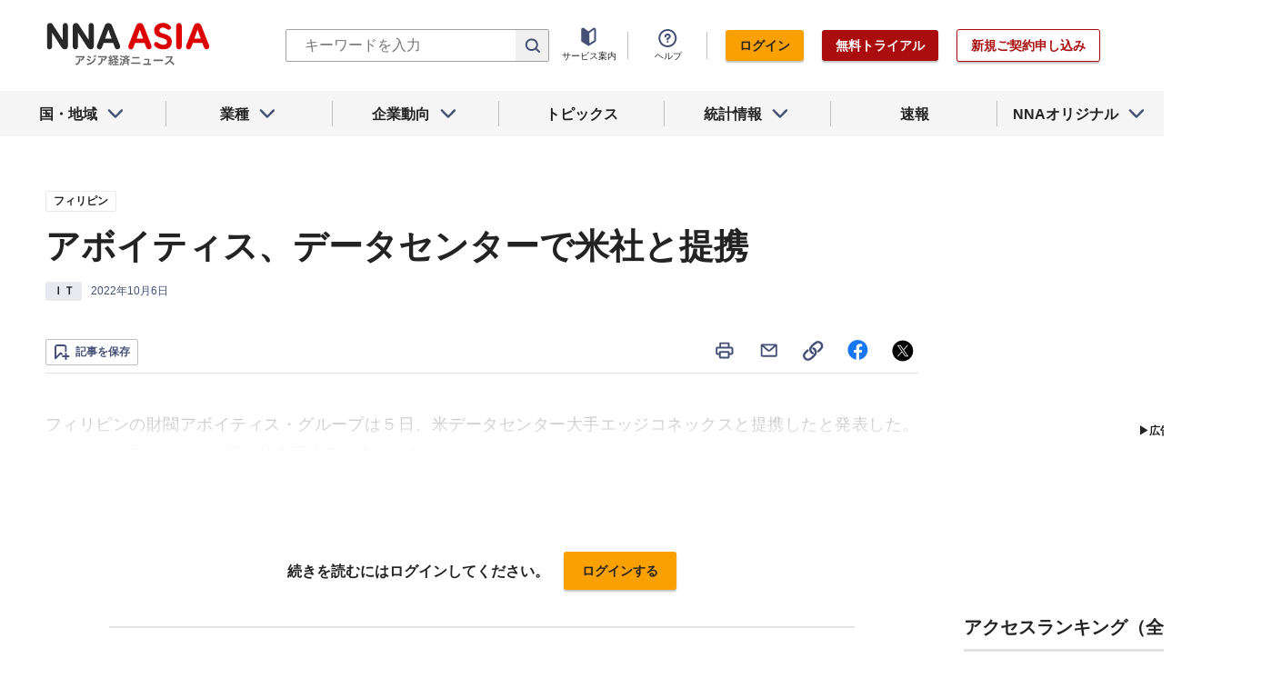

--- FILE ---
content_type: text/html; charset=utf-8
request_url: https://www.nna.jp/news/2412881
body_size: 27989
content:
<!DOCTYPE html><html><head><meta charSet="utf-8"/><title>アボイティス、データセンターで米社と提携 - NNA ASIA・フィリピン・ＩＴ</title><meta name="viewport" content="width=device-width, initial-scale=1, shrink-to-fit=no"/><meta name="description" content="フィリピンの財閥アボイティス・グループは５日、米データセンター大手エッジコネックスと提携したと発表した。「ハイパースケール」と呼ばれる巨大データセンタ……"/><meta name="apple-itunes-app" content="app-id=6743823207"/><meta property="og:title" content="アボイティス、データセンターで米社と提携 - NNA ASIA・フィリピン・ＩＴ"/><meta property="og:type" content="website"/><meta property="og:site_name" content="NNA.ASIA"/><meta property="og:url" content="https://www.nna.jp/news/2412881"/><meta property="fb:admins" content="60380"/><meta name="twitter:card" content="summary"/><meta name="twitter:site" content="@NNAASIA"/><meta property="og:image" content="/files/images/nna_sns_logo.png"/><meta name="twitter:image" content="https://www.nna.jp/files/images/nna_sns_logo.png"/><meta property="og:description" content="フィリピンの財閥アボイティス・グループは５日、米データセンター大手エッジコネックスと提携したと発表した。「ハイパースケール」と呼ばれる巨大データセンタ……"/><link rel="canonical" href="https://www.nna.jp/news/2412881"/><link rel="shortcut icon" href="/favicon.ico"/><link rel="apple-touch-icon" type="image/png" href="/icon.png"/><meta name="next-head-count" content="18"/><link rel="preload" href="/_next/static/css/d945a6be44df0655.css" as="style"/><link rel="stylesheet" href="/_next/static/css/d945a6be44df0655.css" data-n-g=""/><link rel="preload" href="/_next/static/css/e923caee07c07536.css" as="style"/><link rel="stylesheet" href="/_next/static/css/e923caee07c07536.css" data-n-p=""/><link rel="preload" href="/_next/static/css/0bbcced8c162c33a.css" as="style"/><link rel="stylesheet" href="/_next/static/css/0bbcced8c162c33a.css" data-n-p=""/><noscript data-n-css=""></noscript><script defer="" nomodule="" src="/_next/static/chunks/polyfills-5cd94c89d3acac5f.js"></script><script src="/_next/static/chunks/webpack-6a21c7080b3f2f28.js" defer=""></script><script src="/_next/static/chunks/framework-89f2f7d214569455.js" defer=""></script><script src="/_next/static/chunks/main-14746a226a42b8b5.js" defer=""></script><script src="/_next/static/chunks/pages/_app-c47f632b10a1df81.js" defer=""></script><script src="/_next/static/chunks/0f1ac474-7ca02b55c8c255d1.js" defer=""></script><script src="/_next/static/chunks/8860-4b52c8228c82203c.js" defer=""></script><script src="/_next/static/chunks/296-70145caeb9aa43d5.js" defer=""></script><script src="/_next/static/chunks/2869-988d707a9abcc796.js" defer=""></script><script src="/_next/static/chunks/9769-d24822d3c830b83c.js" defer=""></script><script src="/_next/static/chunks/8083-21abdd9338bbca5e.js" defer=""></script><script src="/_next/static/chunks/4061-5771df2c7fd14573.js" defer=""></script><script src="/_next/static/chunks/pages/news/%5Bid%5D-1cf297f74c1bcd78.js" defer=""></script><script src="/_next/static/zenPIZNh1f_ysk8_UjED3/_buildManifest.js" defer=""></script><script src="/_next/static/zenPIZNh1f_ysk8_UjED3/_ssgManifest.js" defer=""></script><script src="/_next/static/zenPIZNh1f_ysk8_UjED3/_middlewareManifest.js" defer=""></script></head><body><div id="__next"><div><header class="Header_header__Z8PUO article_print__header___1E_5 
        false
        Header_free_user__bbQS7
      "><div class="Header_inner__tfr0u article_print__header_inner__OgyI_"><h1 class="Header_logo__gECVj"><a class="Header_logo__gECVj Header_logo--asia__JumdV" href="/"><span style="box-sizing:border-box;display:inline-block;overflow:hidden;width:initial;height:initial;background:none;opacity:1;border:0;margin:0;padding:0;position:relative;max-width:100%"><span style="box-sizing:border-box;display:block;width:initial;height:initial;background:none;opacity:1;border:0;margin:0;padding:0;max-width:100%"><img style="display:block;max-width:100%;width:initial;height:initial;background:none;opacity:1;border:0;margin:0;padding:0" alt="" aria-hidden="true" src="data:image/svg+xml,%3csvg%20xmlns=%27http://www.w3.org/2000/svg%27%20version=%271.1%27%20width=%27181%27%20height=%2748%27/%3e"/></span><img alt="NNA ASIA" src="[data-uri]" decoding="async" data-nimg="intrinsic" style="position:absolute;top:0;left:0;bottom:0;right:0;box-sizing:border-box;padding:0;border:none;margin:auto;display:block;width:0;height:0;min-width:100%;max-width:100%;min-height:100%;max-height:100%;object-fit:contain"/><noscript><img alt="NNA ASIA" srcSet="/files/images/headerLogo_asia.svg 1x, /files/images/headerLogo_asia.svg 2x" src="/files/images/headerLogo_asia.svg" decoding="async" data-nimg="intrinsic" style="position:absolute;top:0;left:0;bottom:0;right:0;box-sizing:border-box;padding:0;border:none;margin:auto;display:block;width:0;height:0;min-width:100%;max-width:100%;min-height:100%;max-height:100%;object-fit:contain" loading="lazy"/></noscript></span></a></h1><div class="Header_sp_buttons__lpX3T article_hidePrint__xQr37"><div class="Tooltip_tooltip__container__i9aIC"><div><button class="Header_sp_button__LLjJy Header_sp_button--search__qGn8_">検索</button></div></div><button class="Header_sp_button__LLjJy Header_sp_button--mynews__AcpY3">Myニュース</button></div><div class="Header_search_box__74B66 article_hidePrint__xQr37 "><div class="Tooltip_tooltip__container__i9aIC"><div><div class="Header_search_box__input__zcauk"><form action="/search" method="get"><input class="Header_form__input--search__zYw6j" type="text" name="keywords" placeholder="キーワードを入力" aria-disabled="true" readonly=""/><button class="Header_form__button--search__y0lmx" type="submit" aria-disabled="true"></button></form></div></div></div></div><button class="Header_button--humburger__gj_fn article_hidePrint__xQr37 "><div><span></span><span></span><span></span></div></button><div class="Header_block__Esi6W article_hidePrint__xQr37"><button class="Header_button--close__w8SDQ"></button><div class="Header_btn_blocks__ySs6R"><div class="Header_btn_block__sZWLg"><a class="Header_btn--about__owrJd" href="/corp_contents/service/news">サービス案内</a></div><div class="Header_btn_block__sZWLg Header_btn_block--help__nz_QW"><button href="/contents/help"><a class="Header_btn--help__c5Z86">ヘルプ</a></button></div><div class="Header_btn_block__sZWLg"></div></div></div></div><nav class="GlobalNavi_navigation__n2DC3 article_hidePrint__xQr37"><ul><li class="gnavi__list"><button class="GlobalNavi_dropdown__bC44G  "><span>国・地域</span></button></li><li class="gnavi__list"><button class="GlobalNavi_dropdown__bC44G  "><span>業種</span></button></li><li class="gnavi__list"><button class="GlobalNavi_dropdown__bC44G  "><span>企業動向</span></button></li><li class="gnavi__list"><a href="/web_contents/topics/latest"><span>トピックス</span></a></li><li class="gnavi__list"><button class="GlobalNavi_dropdown__bC44G  "><span>統計情報</span></button></li><li class="gnavi__list"><a href="/flashes/all"><span>速報</span></a></li><li class="gnavi__list"><button class="GlobalNavi_dropdown__bC44G  "><span>NNAオリジナル</span></button></li></ul></nav><div class="GlobalNavi_header__dropdown__I4ziw article_hidePrint__xQr37"><div class="GlobalNavi_dropdown__container__3ryBp container__countries "><ul class="GlobalNavi_dropdown_menu__HVf9E list"><li class="list"><button class="AccordionMenu_dropdown_menu__category__Jxnv_ ">東アジア</button><ul class="AccordionMenu_dropdown_menu__list__81RV3 "><li class=""><a href="/countries/china">中国<!-- --></a></li><li class=""><a href="/countries/hongkong">香港<!-- --></a></li><li class=""><a href="/countries/taiwan">台湾<!-- --></a></li><li class=""><a href="/countries/korea">韓国<!-- --></a></li><li class=""><a href="/countries/japan">日本<!-- --></a></li></ul></li><li class="list"><button class="AccordionMenu_dropdown_menu__category__Jxnv_ ">東南アジア</button><ul class="AccordionMenu_dropdown_menu__list__81RV3 "><li class=""><a href="/countries/thailand">タイ<!-- --></a></li><li class=""><a href="/countries/vietnam">ベトナム<!-- --></a></li><li class=""><a href="/countries/myanmar">ミャンマー<!-- --></a></li><li class=""><a href="/countries/cambodia">カンボジア<!-- --></a></li><li class=""><a href="/countries/laos">ラオス<!-- --></a></li><li class=""><a href="/countries/malaysia">マレーシア<!-- --></a></li><li class=""><a href="/countries/singapore">シンガポール<!-- --></a></li><li class=""><a href="/countries/indonesia">インドネシア<!-- --></a></li><li class=""><a href="/countries/philippines">フィリピン<!-- --></a></li></ul></li><li class="list"><button class="AccordionMenu_dropdown_menu__category__Jxnv_ ">南アジア</button><ul class="AccordionMenu_dropdown_menu__list__81RV3 "><li class=""><a href="/countries/india">インド<!-- --></a></li></ul></li><li class="list"><button class="AccordionMenu_dropdown_menu__category__Jxnv_ ">オセアニア</button><ul class="AccordionMenu_dropdown_menu__list__81RV3 "><li class="CountryGroupLink_aud__0fED2"><a href="/countries/australia">オーストラリア・<!-- --><br/>ニュージーランド<!-- --></a></li></ul></li></ul></div><div class="GlobalNavi_dropdown__container__3ryBp container__categories  "><ul id="dropdown_categories" class="GlobalNavi_dropdown_menu__HVf9E list"><li class="list"><button class="AccordionMenu_dropdown_menu__category__Jxnv_ ">車両</button><ul class="AccordionMenu_dropdown_menu__list__81RV3 "><li><a href="/news/category/automobile">車両<!-- --> 全て<!-- --></a></li><li><a href="/news/category_detail/6">自動車</a></li><li><a href="/news/category_detail/7">二輪車</a></li><li><a href="/news/category_detail/77">車部品</a></li></ul></li><li class="list"><button class="AccordionMenu_dropdown_menu__category__Jxnv_ ">電機</button><ul class="AccordionMenu_dropdown_menu__list__81RV3 "><li><a href="/news/category/electronics">電機<!-- --> 全て<!-- --></a></li></ul></li><li class="list"><button class="AccordionMenu_dropdown_menu__category__Jxnv_ ">食品</button><ul class="AccordionMenu_dropdown_menu__list__81RV3 "><li><a href="/news/category/grocery">食品<!-- --> 全て<!-- --></a></li></ul></li><li class="list"><button class="AccordionMenu_dropdown_menu__category__Jxnv_ ">医薬</button><ul class="AccordionMenu_dropdown_menu__list__81RV3 "><li><a href="/news/category/medical">医薬<!-- --> 全て<!-- --></a></li><li><a href="/news/category_detail/19">保健医療</a></li><li><a href="/news/category_detail/20">医薬品</a></li></ul></li><li class="list"><button class="AccordionMenu_dropdown_menu__category__Jxnv_ ">化学</button><ul class="AccordionMenu_dropdown_menu__list__81RV3 "><li><a href="/news/category/chemistry">化学<!-- --> 全て<!-- --></a></li><li><a href="/news/category_detail/21">化学一般</a></li><li><a href="/news/category_detail/22">バイオ</a></li></ul></li><li class="list"><button class="AccordionMenu_dropdown_menu__category__Jxnv_ ">繊維</button><ul class="AccordionMenu_dropdown_menu__list__81RV3 "><li><a href="/news/category/apparel">繊維<!-- --> 全て<!-- --></a></li></ul></li><li class="list"><button class="AccordionMenu_dropdown_menu__category__Jxnv_ ">鉄鋼</button><ul class="AccordionMenu_dropdown_menu__list__81RV3 "><li><a href="/news/category/steel">鉄鋼<!-- --> 全て<!-- --></a></li><li><a href="/news/category_detail/24">鉄鋼・金属</a></li><li><a href="/news/category_detail/25">宝石・宝飾品</a></li></ul></li><li class="list"><button class="AccordionMenu_dropdown_menu__category__Jxnv_ ">農水</button><ul class="AccordionMenu_dropdown_menu__list__81RV3 "><li><a href="/news/category/agriculture">農水<!-- --> 全て<!-- --></a></li></ul></li><li class="list"><button class="AccordionMenu_dropdown_menu__category__Jxnv_ ">製造</button><ul class="AccordionMenu_dropdown_menu__list__81RV3 "><li><a href="/news/category/manufacture">製造<!-- --> 全て<!-- --></a></li><li><a href="/news/category_detail/27">精密機器</a></li><li><a href="/news/category_detail/28">ゴム・皮革</a></li><li><a href="/news/category_detail/29">紙・パルプ</a></li><li><a href="/news/category_detail/30">機械</a></li><li><a href="/news/category_detail/31">ガラス・セメント</a></li><li><a href="/news/category_detail/26">その他製造</a></li></ul></li><li class="list"><button class="AccordionMenu_dropdown_menu__category__Jxnv_ ">金融</button><ul class="AccordionMenu_dropdown_menu__list__81RV3 "><li><a href="/news/category/finance">金融<!-- --> 全て<!-- --></a></li><li><a href="/news/category_detail/42">金融一般</a></li><li><a href="/news/category_detail/44">証券</a></li><li><a href="/news/category_detail/45">保険</a></li></ul></li><li class="list"><button class="AccordionMenu_dropdown_menu__category__Jxnv_ ">建設</button><ul class="AccordionMenu_dropdown_menu__list__81RV3 "><li><a href="/news/category/construction">建設<!-- --> 全て<!-- --></a></li><li><a href="/news/category_detail/49">不動産</a></li><li><a href="/news/category_detail/50">建設・プラント</a></li></ul></li><li class="list"><button class="AccordionMenu_dropdown_menu__category__Jxnv_ ">運輸</button><ul class="AccordionMenu_dropdown_menu__list__81RV3 "><li><a href="/news/category/transport">運輸<!-- --> 全て<!-- --></a></li><li><a href="/news/category_detail/52">倉庫</a></li><li><a href="/news/category_detail/53">陸運</a></li><li><a href="/news/category_detail/54">海運</a></li><li><a href="/news/category_detail/55">空運</a></li></ul></li><li class="list"><button class="AccordionMenu_dropdown_menu__category__Jxnv_ ">ＩＴ</button><ul class="AccordionMenu_dropdown_menu__list__81RV3 "><li><a href="/news/category/it">ＩＴ<!-- --> 全て<!-- --></a></li><li><a href="/news/category_detail/8">ＩＴ一般</a></li><li><a href="/news/category_detail/10">電子・コンピューター</a></li><li><a href="/news/category_detail/11">通信</a></li></ul></li><li class="list"><button class="AccordionMenu_dropdown_menu__category__Jxnv_ ">資源</button><ul class="AccordionMenu_dropdown_menu__list__81RV3 "><li><a href="/news/category/natural-resources">資源<!-- --> 全て<!-- --></a></li><li><a href="/news/category_detail/35">石油・石炭・ガス</a></li><li><a href="/news/category_detail/36">鉱業</a></li></ul></li><li class="list"><button class="AccordionMenu_dropdown_menu__category__Jxnv_ ">公益</button><ul class="AccordionMenu_dropdown_menu__list__81RV3 "><li><a href="/news/category/energy">公益<!-- --> 全て<!-- --></a></li></ul></li><li class="list"><button class="AccordionMenu_dropdown_menu__category__Jxnv_ ">商業</button><ul class="AccordionMenu_dropdown_menu__list__81RV3 "><li><a href="/news/category/commerce">商業<!-- --> 全て<!-- --></a></li><li><a href="/news/category_detail/46">卸売り</a></li><li><a href="/news/category_detail/78">小売り</a></li></ul></li><li class="list"><button class="AccordionMenu_dropdown_menu__category__Jxnv_ ">サービス</button><ul class="AccordionMenu_dropdown_menu__list__81RV3 "><li><a href="/news/category/service">サービス<!-- --> 全て<!-- --></a></li><li><a href="/news/category_detail/79">外食・飲食</a></li><li><a href="/news/category_detail/48">その他サービス</a></li></ul></li><li class="list"><button class="AccordionMenu_dropdown_menu__category__Jxnv_ ">観光</button><ul class="AccordionMenu_dropdown_menu__list__81RV3 "><li><a href="/news/category/sightseeing">観光<!-- --> 全て<!-- --></a></li></ul></li><li class="list"><button class="AccordionMenu_dropdown_menu__category__Jxnv_ ">媒体</button><ul class="AccordionMenu_dropdown_menu__list__81RV3 "><li><a href="/news/category/media">媒体<!-- --> 全て<!-- --></a></li><li><a href="/news/category_detail/58">メディア</a></li><li><a href="/news/category_detail/57">娯楽</a></li></ul></li><li class="list"><button class="AccordionMenu_dropdown_menu__category__Jxnv_ ">経済</button><ul class="AccordionMenu_dropdown_menu__list__81RV3 "><li><a href="/news/category/economy">経済<!-- --> 全て<!-- --></a></li><li><a href="/news/category_detail/macro_economy">マクロ経済</a></li><li><a href="/news/category_detail/statistics">統計</a></li><li><a href="/news/category_detail/trade">貿易</a></li><li><a href="/news/category_detail/national_finance">財政</a></li><li><a href="/news/category_detail/regulation">政策・法律・規制</a></li><li><a href="/news/category_detail/infrastructure">インフラ</a></li><li><a href="/news/category_detail/environmental">環境</a></li><li><a href="/news/category_detail/capital_investment">設備投資</a></li><li><a href="/news/category_detail/venture_company">ベンチャー</a></li><li><a href="/news/category_detail/account_settlement">決算</a></li><li><a href="/news/category_detail/event">イベント</a></li><li><a href="/news/category_detail/labor">雇用・労務</a></li></ul></li><li class="list"><button class="AccordionMenu_dropdown_menu__category__Jxnv_ ">政治</button><ul class="AccordionMenu_dropdown_menu__list__81RV3 "><li><a href="/news/category/politics">政治<!-- --> 全て<!-- --></a></li><li><a href="/news/category_detail/politics">政治一般</a></li><li><a href="/news/category_detail/diplomacy">外交</a></li><li><a href="/news/category_detail/election">選挙</a></li><li><a href="/news/category_detail/military">軍事</a></li></ul></li><li class="list"><button class="AccordionMenu_dropdown_menu__category__Jxnv_ ">社会</button><ul class="AccordionMenu_dropdown_menu__list__81RV3 "><li><a href="/news/category/society">社会<!-- --> 全て<!-- --></a></li><li><a href="/news/category_detail/society">社会一般</a></li><li><a href="/news/category_detail/affair">事件</a></li><li><a href="/news/category_detail/disaster">災害</a></li><li><a href="/news/category_detail/education">教育</a></li><li><a href="/news/category_detail/culture">文化・宗教</a></li><li><a href="/news/category_detail/sports">スポーツ</a></li></ul></li></ul></div><div class="GlobalNavi_dropdown__container__3ryBp container__tags "><ul class="GlobalNavi_dropdown_menu__HVf9E list"><li class="TagArticlesLink_dropdown_menu__link__P75Cy list"><a href="/news/tag_articles/FromJapan/all"><i class="Icon_icon__QfSMz Icon_icon--chevron_right__m5F9u" style="width:21px;height:21px"></i>日系企業進出<!-- --></a></li></ul></div><div class="GlobalNavi_dropdown__container__3ryBp container__statistics "><ul class="GlobalNavi_dropdown_menu__HVf9E list"></ul></div><div class="GlobalNavi_dropdown__container__3ryBp container__original "><ul class="GlobalNavi_dropdown_menu__HVf9E list"><li class="OriginalLink_dropdown_menu__link__PBTg2 list"><a href="/news/top_articles"><i class="Icon_icon__QfSMz Icon_icon--chevron_right__m5F9u" style="width:21px;height:21px"></i>各国・地域のトップ記事<!-- --></a></li><li class="OriginalLink_dropdown_menu__link__PBTg2 list"><a href="/contents/special"><i class="Icon_icon__QfSMz Icon_icon--chevron_right__m5F9u" style="width:21px;height:21px"></i>特集<!-- --></a></li><li class="OriginalLink_dropdown_menu__link__PBTg2 list"><a href="/contents/serialization"><i class="Icon_icon__QfSMz Icon_icon--chevron_right__m5F9u" style="width:21px;height:21px"></i>連載<!-- --></a></li></ul></div></div></header><div class="LayoutTwoColumn_content__a8jr2 article_print__content__xhj6B"><main class="LayoutTwoColumn_main_content__lVgGt article_print__main__GO3tX"><div class="article_hidePrint__xQr37"><div class="Loading_container__P_fdG"><div class="Loading_circles__0_ZpW"><div class="Loading_circle__z7wwp Loading_circle_1__ljbOV"></div><div class="Loading_circle__z7wwp Loading_circle_2__s9T7u"></div><div class="Loading_circle__z7wwp Loading_circle_3__RZrV_"></div></div></div></div><div class="article_hidePrint__xQr37"><div class="Loading_container__P_fdG"><div class="Loading_circles__0_ZpW"><div class="Loading_circle__z7wwp Loading_circle_1__ljbOV"></div><div class="Loading_circle__z7wwp Loading_circle_2__s9T7u"></div><div class="Loading_circle__z7wwp Loading_circle_3__RZrV_"></div></div></div></div><article><header class="ArticleHeader_header__2L1h4"><div class="ArticleHeader_block__title__wj8vC"><div class="ArticleHeader_country__GG4bU"><div class="Tag_tag__vq_rC"><a class="tag--country" href="/countries/philippines">フィリピン</a></div><span class="china_local_area_name ChinaLocalAreaName_china_local_area_name__6Ag5D undefined"></span></div><h1 class="ArticleHeader_title__CdBj6 article_print__title__CLgYj">アボイティス、データセンターで米社と提携<!-- --></h1><div class="ArticleHeader_subtitle__d0sBv article_print__lead__cnnZT"></div></div><div class="ArticleHeader_properties__LdIRi"><div class="Tag_tag__vq_rC"><a class="tag--category_01" href="/news/category/it">ＩＴ</a></div><div class="ArticleHeader_date__WfUxG"><span class="Datestamp_container__Wyzz0"><time class="Datestamp_text__J12nK" dateTime=""></time><span class="Datestamp_label__dp6Fa article_hidePrint__xQr37"></span></span></div></div></header><div class="article_hidePrint__xQr37 null"><div class="ArticleActions_article_detail__keep_share__zW717"><button></button><div class="ArticleActions_article_detail__share_buttons__2YUk5"><ul><li class="ArticleActions_article_detail__print__iuk_S"><button><i class="Icon_icon__QfSMz Icon_icon--print__KaD18" style="width:24px;height:24px"></i></button></li><li><a href="mailto:?subject=%E3%82%A2%E3%83%9C%E3%82%A4%E3%83%86%E3%82%A3%E3%82%B9%E3%80%81%E3%83%87%E3%83%BC%E3%82%BF%E3%82%BB%E3%83%B3%E3%82%BF%E3%83%BC%E3%81%A7%E7%B1%B3%E7%A4%BE%E3%81%A8%E6%8F%90%E6%90%BA%20%20%EF%BC%9ANNA&amp;body=%E4%B8%8B%E8%A8%98%E3%81%AEURL%E3%81%8B%E3%82%89%E3%80%81%E8%A8%98%E4%BA%8B%E3%82%92%E8%AA%AD%E3%82%80%E3%81%93%E3%81%A8%E3%81%8C%E3%81%A7%E3%81%8D%E3%81%BE%E3%81%99%E3%80%82%0d%0ahttps://www.nna.jp/news/2412881"><i class="Icon_icon__QfSMz Icon_icon--mail__v_EaJ" style="width:24px;height:24px"></i></a></li><li><div class="Tooltip_tooltip__container__i9aIC"><div><button><i class="Icon_icon__QfSMz Icon_icon--share__O_4uz" style="width:24px;height:24px"></i></button></div></div></li><li><a href="https://www.facebook.com/sharer/sharer.php?u=https%3A%2F%2Fwww.nna.jp%2Fnews%2F2412881" target="_blank" rel="nofollow"><i class="Icon_icon__QfSMz Icon_icon--facebook__6cD5G" style="width:24px;height:24px"></i></a></li><li><a href="https://twitter.com/share?url=https%3A%2F%2Fwww.nna.jp%2Fnews%2F2412881&amp;text=%E3%82%A2%E3%83%9C%E3%82%A4%E3%83%86%E3%82%A3%E3%82%B9%E3%80%81%E3%83%87%E3%83%BC%E3%82%BF%E3%82%BB%E3%83%B3%E3%82%BF%E3%83%BC%E3%81%A7%E7%B1%B3%E7%A4%BE%E3%81%A8%E6%8F%90%E6%90%BA%20%20%EF%BC%9ANNA" target="_blank" rel="nofollow"><i class="Icon_icon__QfSMz Icon_icon--icon_x___69M4" style="width:24px;height:24px"></i></a></li></ul></div></div></div><div class="ArticleBody_container__bDPNA article_print__body__dioLd"></div><div class="ArticleTags_container__c6bQz"><dl class="ArticleTags_tags__csGPg"><div><dt>国・地域</dt><dd class="country"><div class="Tag_tag__vq_rC"><a class="tag--country" href="/countries/philippines">フィリピン</a></div><span class="china_local_area_name ChinaLocalAreaName_china_local_area_name__6Ag5D undefined"></span></dd><dt>業種</dt><dd><div class="Tag_tag__vq_rC"><a class="tag--category_01" href="/news/category/it">ＩＴ</a></div></dd></div><div class="ArticleTags_keywords__dtCwW"><dt>関連タグ</dt><dd><ul class="ArticleTags_tagItems__9I1hJ"><li><div class="Tag_tag__vq_rC"><a class="tag--category_02" href="/countries/philippines">フィリピン</a></div></li><li><div class="Tag_tag__vq_rC"><a class="tag--category_02" href="/news/relation_country/89">米国</a></div></li><li><div class="Tag_tag__vq_rC"><a class="tag--category_02" href="/news/category_detail/8">ＩＴ一般</a></div></li><li><div class="Tag_tag__vq_rC"><a class="tag--category_02" href="/news/category_detail/11">通信</a></div></li><li><div class="Tag_tag__vq_rC"><a class="tag--category_02" href="/news/category_detail/infrastructure">インフラ</a></div></li><li><div class="Tag_tag__vq_rC"><a class="tag--category_02" href="/news/category_detail/capital_investment">設備投資</a></div></li></ul></dd></div></dl></div><div class="_id__actions__Dutb_ article_hidePrint__xQr37"><div class="ArticleActions_article_detail__keep_share__zW717"><div class="Tooltip_tooltip__container__i9aIC"><div><button class="SaveButton_button_save_detail__sDMeg "><span></span></button></div></div><div class="ArticleActions_article_detail__share_buttons__2YUk5"><ul><li class="ArticleActions_article_detail__print__iuk_S"><button><i class="Icon_icon__QfSMz Icon_icon--print__KaD18" style="width:24px;height:24px"></i></button></li><li><a href="mailto:?subject=%E3%82%A2%E3%83%9C%E3%82%A4%E3%83%86%E3%82%A3%E3%82%B9%E3%80%81%E3%83%87%E3%83%BC%E3%82%BF%E3%82%BB%E3%83%B3%E3%82%BF%E3%83%BC%E3%81%A7%E7%B1%B3%E7%A4%BE%E3%81%A8%E6%8F%90%E6%90%BA%20%20%EF%BC%9ANNA&amp;body=%E4%B8%8B%E8%A8%98%E3%81%AEURL%E3%81%8B%E3%82%89%E3%80%81%E8%A8%98%E4%BA%8B%E3%82%92%E8%AA%AD%E3%82%80%E3%81%93%E3%81%A8%E3%81%8C%E3%81%A7%E3%81%8D%E3%81%BE%E3%81%99%E3%80%82%0d%0ahttps://www.nna.jp/news/2412881"><i class="Icon_icon__QfSMz Icon_icon--mail__v_EaJ" style="width:24px;height:24px"></i></a></li><li><div class="Tooltip_tooltip__container__i9aIC"><div><button><i class="Icon_icon__QfSMz Icon_icon--share__O_4uz" style="width:24px;height:24px"></i></button></div></div></li><li><a href="https://www.facebook.com/sharer/sharer.php?u=https%3A%2F%2Fwww.nna.jp%2Fnews%2F2412881" target="_blank" rel="nofollow"><i class="Icon_icon__QfSMz Icon_icon--facebook__6cD5G" style="width:24px;height:24px"></i></a></li><li><a href="https://twitter.com/share?url=https%3A%2F%2Fwww.nna.jp%2Fnews%2F2412881&amp;text=%E3%82%A2%E3%83%9C%E3%82%A4%E3%83%86%E3%82%A3%E3%82%B9%E3%80%81%E3%83%87%E3%83%BC%E3%82%BF%E3%82%BB%E3%83%B3%E3%82%BF%E3%83%BC%E3%81%A7%E7%B1%B3%E7%A4%BE%E3%81%A8%E6%8F%90%E6%90%BA%20%20%EF%BC%9ANNA" target="_blank" rel="nofollow"><i class="Icon_icon__QfSMz Icon_icon--icon_x___69M4" style="width:24px;height:24px"></i></a></li></ul></div></div></div><div class="GooglePublisherTag_mobile__ads__container__Rc2nG GooglePublisherTag_mobile__ads__container__last__WkeZe"><div id="div-gpt-ad-1662470035994-0" style="width:300px;height:250px"></div></div><div class="CountryLatestArticles_container__hjN5F article_hidePrint__xQr37"><div class="SectionTitle_container__xRSPH"><h3 class="SectionTitle_title__xiB34">フィリピンの最新ニュース<!-- --></h3></div><div><article class="ArticleListItem_container__hpi0o"><a class="ArticleListItem_title__H5nLb" href="/news/2877751"><h3 title="【月次リポート】フィリピン（12月）">【月次リポート】フィリピン（12月）</h3></a><div class="ArticleListItem_properties__3sRtr"><div class="ArticleListItem_tags__qnCF0" title="フィリピン 経済 マクロ経済 貿易 統計 自動車 政治一般 政策・法律・規制"><div class="ArticleListItem_tags_inner__rKgW0"><div class="article--country--tag"><div class="Tag_tag__vq_rC"><a class="tag--country" href="/countries/philippines">フィリピン</a></div><span class="china_local_area_name ChinaLocalAreaName_china_local_area_name__6Ag5D ChinaLocalAreaName_list__GVDpt"></span></div><div class="Tag_tag__vq_rC"><a class="tag--category_01" href="/news/category/economy">経済</a></div><div class="Tag_tag__vq_rC"><a class="tag--category_02" href="/news/category_detail/macro_economy">マクロ経済</a></div><div class="Tag_tag__vq_rC"><a class="tag--category_02" href="/news/category_detail/trade">貿易</a></div><div class="Tag_tag__vq_rC"><a class="tag--category_02" href="/news/category_detail/statistics">統計</a></div><div class="Tag_tag__vq_rC"><a class="tag--category_02" href="/news/category_detail/6">自動車</a></div><div class="Tag_tag__vq_rC"><a class="tag--category_02" href="/news/category_detail/politics">政治一般</a></div><div class="Tag_tag__vq_rC"><a class="tag--category_02" href="/news/category_detail/regulation">政策・法律・規制</a></div></div></div><div><span class="Datestamp_container__Wyzz0"><time class="Datestamp_text__J12nK" dateTime=""></time><span class="Datestamp_label__dp6Fa article_hidePrint__xQr37">NEW</span></span></div><div class="ArticleListItem_lockIcon__pi_m_"><i class="Icon_icon__QfSMz Icon_icon--lock__A5iqC" style="width:16px;height:16px"></i></div><div class="Tooltip_tooltip__container__i9aIC"><div><button class="SaveButton_button_save_simple__sSYS2 "><span></span></button></div></div></div></article><article class="ArticleListItem_container__hpi0o"><a class="ArticleListItem_title__H5nLb" href="/news/2877809"><h3 title="マレーシア系、バタンガスで倉庫13棟着工">マレーシア系、バタンガスで倉庫13棟着工</h3></a><div class="ArticleListItem_properties__3sRtr"><div class="ArticleListItem_tags__qnCF0" title="フィリピン 運輸 設備投資 建設・プラント 倉庫"><div class="ArticleListItem_tags_inner__rKgW0"><div class="article--country--tag"><div class="Tag_tag__vq_rC"><a class="tag--country" href="/countries/philippines">フィリピン</a></div><span class="china_local_area_name ChinaLocalAreaName_china_local_area_name__6Ag5D ChinaLocalAreaName_list__GVDpt"></span></div><div class="Tag_tag__vq_rC"><a class="tag--category_01" href="/news/category/transport">運輸</a></div><div class="Tag_tag__vq_rC"><a class="tag--category_02" href="/news/category_detail/capital_investment">設備投資</a></div><div class="Tag_tag__vq_rC"><a class="tag--category_02" href="/news/category_detail/50">建設・プラント</a></div><div class="Tag_tag__vq_rC"><a class="tag--category_02" href="/news/category_detail/52">倉庫</a></div></div></div><div><span class="Datestamp_container__Wyzz0"><time class="Datestamp_text__J12nK" dateTime=""></time><span class="Datestamp_label__dp6Fa article_hidePrint__xQr37"></span></span></div><div class="ArticleListItem_lockIcon__pi_m_"><i class="Icon_icon__QfSMz Icon_icon--lock__A5iqC" style="width:16px;height:16px"></i></div><div class="Tooltip_tooltip__container__i9aIC"><div><button class="SaveButton_button_save_simple__sSYS2 "><span></span></button></div></div></div></article><article class="ArticleListItem_container__hpi0o"><a class="ArticleListItem_title__H5nLb" href="/news/2878243"><h3 title="米関税がＧＤＰ0.1％押し下げ、政府試算">米関税がＧＤＰ0.1％押し下げ、政府試算</h3></a><div class="ArticleListItem_properties__3sRtr"><div class="ArticleListItem_tags__qnCF0" title="フィリピン 経済 マクロ経済 貿易 精密機器 政策・法律・規制"><div class="ArticleListItem_tags_inner__rKgW0"><div class="article--country--tag"><div class="Tag_tag__vq_rC"><a class="tag--country" href="/countries/philippines">フィリピン</a></div><span class="china_local_area_name ChinaLocalAreaName_china_local_area_name__6Ag5D ChinaLocalAreaName_list__GVDpt"></span></div><div class="Tag_tag__vq_rC"><a class="tag--category_01" href="/news/category/economy">経済</a></div><div class="Tag_tag__vq_rC"><a class="tag--category_02" href="/news/category_detail/macro_economy">マクロ経済</a></div><div class="Tag_tag__vq_rC"><a class="tag--category_02" href="/news/category_detail/trade">貿易</a></div><div class="Tag_tag__vq_rC"><a class="tag--category_02" href="/news/category_detail/27">精密機器</a></div><div class="Tag_tag__vq_rC"><a class="tag--category_02" href="/news/category_detail/regulation">政策・法律・規制</a></div></div></div><div><span class="Datestamp_container__Wyzz0"><time class="Datestamp_text__J12nK" dateTime=""></time><span class="Datestamp_label__dp6Fa article_hidePrint__xQr37"></span></span></div><div class="ArticleListItem_lockIcon__pi_m_"><i class="Icon_icon__QfSMz Icon_icon--lock__A5iqC" style="width:16px;height:16px"></i></div><div class="Tooltip_tooltip__container__i9aIC"><div><button class="SaveButton_button_save_simple__sSYS2 "><span></span></button></div></div></div></article></div></div><section class="top_section__gRSZo article_hidePrint__xQr37"><div class="Heading_heading__container__HHlCE"><h2 class="heading__contents--L
        undefined
        ">各国・地域のトップ記事</h2></div><div class="top_container__col3__Yypgg"><div><article class="FeatureArticle_container__4iEVC  with_image"><div class="article__summary"><div class="Tag_tag__vq_rC"><a class="tag--country" href="/news/relation_country/86">アジア</a></div><span class="china_local_area_name ChinaLocalAreaName_china_local_area_name__6Ag5D undefined"></span><a class="FeatureArticle_link__gHQHP" href="/news/2875354"><h2 class="article__title">【年始特集】消費低迷、依然最大のリスク</h2></a><div class="article__property"><div class="NewsProperties_container__ve4pR"><div class="Tag_tag__vq_rC"><a class="tag--original" href="/news/tag_articles/Unique/all">独自</a></div><div class="Tag_tag__vq_rC"><a class="tag--original" href="/news/tag_articles/PickUp/all">PICK UP</a></div><div class="tag__categories"><div class="tag__categories_inner"><div class="Tag_tag__vq_rC"><a class="tag--category_01" href="/news/category/economy">経済</a></div><div class="Tag_tag__vq_rC"><a class="tag--category_02" href="/news/category_detail/macro_economy">マクロ経済</a></div><div class="Tag_tag__vq_rC"><a class="tag--category_02" href="/news/category_detail/6">自動車</a></div><div class="Tag_tag__vq_rC"><a class="tag--category_02" href="/news/category_detail/42">金融一般</a></div><div class="Tag_tag__vq_rC"><a class="tag--category_02" href="/news/category_detail/politics">政治一般</a></div><div class="Tag_tag__vq_rC"><a class="tag--category_02" href="/news/category_detail/regulation">政策・法律・規制</a></div><div class="Tag_tag__vq_rC"><a class="tag--category_02" href="/news/category_detail/military">軍事</a></div><div class="Tag_tag__vq_rC"><a class="tag--category_02" href="/news/category_detail/diplomacy">外交</a></div><div class="Tag_tag__vq_rC"><a class="tag--category_02" href="/news/category_detail/78">小売り</a></div></div></div></div><span class="Datestamp_container__Wyzz0"><time class="Datestamp_text__J12nK" dateTime=""></time><span class="Datestamp_label__dp6Fa article_hidePrint__xQr37">NEW</span></span></div></div><div><div class="article__thumbnail"><a class="FeatureArticle_link__gHQHP" tabindex="-1" href="/news/2875354"><span style="box-sizing:border-box;display:block;overflow:hidden;width:initial;height:initial;background:none;opacity:1;border:0;margin:0;padding:0;position:absolute;top:0;left:0;bottom:0;right:0"><img alt="" src="[data-uri]" decoding="async" data-nimg="fill" style="position:absolute;top:0;left:0;bottom:0;right:0;box-sizing:border-box;padding:0;border:none;margin:auto;display:block;width:0;height:0;min-width:100%;max-width:100%;min-height:100%;max-height:100%;object-fit:contain"/><noscript><img alt="" sizes="100vw" srcSet="https://www.nna.jp/uploads/article_image/image_with_caption/13739075/20260107_keikyoukan_1.png 640w, https://www.nna.jp/uploads/article_image/image_with_caption/13739075/20260107_keikyoukan_1.png 750w, https://www.nna.jp/uploads/article_image/image_with_caption/13739075/20260107_keikyoukan_1.png 828w, https://www.nna.jp/uploads/article_image/image_with_caption/13739075/20260107_keikyoukan_1.png 1080w, https://www.nna.jp/uploads/article_image/image_with_caption/13739075/20260107_keikyoukan_1.png 1200w, https://www.nna.jp/uploads/article_image/image_with_caption/13739075/20260107_keikyoukan_1.png 1920w, https://www.nna.jp/uploads/article_image/image_with_caption/13739075/20260107_keikyoukan_1.png 2048w, https://www.nna.jp/uploads/article_image/image_with_caption/13739075/20260107_keikyoukan_1.png 3840w" src="https://www.nna.jp/uploads/article_image/image_with_caption/13739075/20260107_keikyoukan_1.png" decoding="async" data-nimg="fill" style="position:absolute;top:0;left:0;bottom:0;right:0;box-sizing:border-box;padding:0;border:none;margin:auto;display:block;width:0;height:0;min-width:100%;max-width:100%;min-height:100%;max-height:100%;object-fit:contain" loading="lazy"/></noscript></span></a></div></div></article></div><div><article class="FeatureArticle_container__4iEVC  undefined"><div class="article__summary"><div class="Tag_tag__vq_rC"><a class="tag--country" href="/countries/china">中国</a></div><span class="china_local_area_name ChinaLocalAreaName_china_local_area_name__6Ag5D undefined"></span><a class="FeatureArticle_link__gHQHP" href="/news/2878712"><h2 class="article__title">26年の航空旅客数、８億人突破へ＝民航局</h2></a><div class="article__property"><div class="NewsProperties_container__ve4pR"><div class="Tag_tag__vq_rC"><a class="tag--original" href="/news/tag_articles/PickUp/all">PICK UP</a></div><div class="tag__categories"><div class="tag__categories_inner"><div class="Tag_tag__vq_rC"><a class="tag--category_01" href="/news/category/transport">運輸</a></div><div class="Tag_tag__vq_rC"><a class="tag--category_02" href="/news/category_detail/statistics">統計</a></div><div class="Tag_tag__vq_rC"><a class="tag--category_02" href="/news/category_detail/8">ＩＴ一般</a></div><div class="Tag_tag__vq_rC"><a class="tag--category_02" href="/news/category_detail/10">電子・コンピューター</a></div><div class="Tag_tag__vq_rC"><a class="tag--category_02" href="/news/category_detail/infrastructure">インフラ</a></div><div class="Tag_tag__vq_rC"><a class="tag--category_02" href="/news/category_detail/capital_investment">設備投資</a></div><div class="Tag_tag__vq_rC"><a class="tag--category_02" href="/news/category_detail/55">空運</a></div><div class="Tag_tag__vq_rC"><a class="tag--category_02" href="/news/category_detail/regulation">政策・法律・規制</a></div></div></div></div><span class="Datestamp_container__Wyzz0"><time class="Datestamp_text__J12nK" dateTime=""></time><span class="Datestamp_label__dp6Fa article_hidePrint__xQr37">NEW</span></span><span class="paiedIcon"><i class="Icon_icon__QfSMz Icon_icon--lock__A5iqC" style="width:16px;height:16px"></i></span></div></div><div></div></article></div><div><article class="FeatureArticle_container__4iEVC  undefined"><div class="article__summary"><div class="Tag_tag__vq_rC"><a class="tag--country" href="/countries/hongkong">香港</a></div><span class="china_local_area_name ChinaLocalAreaName_china_local_area_name__6Ag5D undefined"></span><a class="FeatureArticle_link__gHQHP" href="/news/2878733"><h2 class="article__title">年末年始の香港訪問旅客、４割増の95万人</h2></a><div class="article__property"><div class="NewsProperties_container__ve4pR"><div class="Tag_tag__vq_rC"><a class="tag--original" href="/news/tag_articles/PickUp/all">PICK UP</a></div><div class="tag__categories"><div class="tag__categories_inner"><div class="Tag_tag__vq_rC"><a class="tag--category_01" href="/news/category/sightseeing">観光</a></div><div class="Tag_tag__vq_rC"><a class="tag--category_02" href="/news/category_detail/statistics">統計</a></div><div class="Tag_tag__vq_rC"><a class="tag--category_02" href="/news/category_detail/56">観光</a></div></div></div></div><span class="Datestamp_container__Wyzz0"><time class="Datestamp_text__J12nK" dateTime=""></time><span class="Datestamp_label__dp6Fa article_hidePrint__xQr37">NEW</span></span><span class="paiedIcon"><i class="Icon_icon__QfSMz Icon_icon--lock__A5iqC" style="width:16px;height:16px"></i></span></div></div><div></div></article></div></div><div class="top_list__link__4veD8"><a class="textlink__to_list TextLinkToList_container__BE9Kl  " href="/news/top_articles"><span class="TextLinkToList_title__PjFie">各国・地域のトップ記事一覧へ</span><i class="Icon_icon__QfSMz Icon_icon--chevron_right__m5F9u" style="width:21px;height:21px"></i></a></div></section><div class="GooglePublisherTag_mobile__ads__container__Rc2nG"></div></article></main><div class="AsideContents_sidebar__D3TIV article_hidePrint__xQr37"><div class="Loading_container__P_fdG"><div class="Loading_circles__0_ZpW"><div class="Loading_circle__z7wwp Loading_circle_1__ljbOV"></div><div class="Loading_circle__z7wwp Loading_circle_2__s9T7u"></div><div class="Loading_circle__z7wwp Loading_circle_3__RZrV_"></div></div></div><div class="Loading_container__P_fdG"><div class="Loading_circles__0_ZpW"><div class="Loading_circle__z7wwp Loading_circle_1__ljbOV"></div><div class="Loading_circle__z7wwp Loading_circle_2__s9T7u"></div><div class="Loading_circle__z7wwp Loading_circle_3__RZrV_"></div></div></div><div class="AsideContents_ads__container__E1k_u"><div id="div-gpt-ad-1658459405189-0" style="width:300px;height:250px"></div><a class="AsideContents_ad-info-link__mveYL" href="https://www.nna.jp/corp_contents/ad/">▶広告掲載について</a></div><div class="AsideContents_ads__container__E1k_u"><div id="div-gpt-ad-1658459902005-0" style="width:300px;height:60px"></div></div><div class="AsideContents_ads__container__E1k_u"><div id="div-gpt-ad-1658460418210-0" style="width:300px;height:60px"></div></div><div class="AsideContents_ranking__container__42ie_"><div class="Loading_container__P_fdG"><div class="Loading_circles__0_ZpW"><div class="Loading_circle__z7wwp Loading_circle_1__ljbOV"></div><div class="Loading_circle__z7wwp Loading_circle_2__s9T7u"></div><div class="Loading_circle__z7wwp Loading_circle_3__RZrV_"></div></div></div></div><div class="AsideContents_newsheadline__container__xmmuA"><div class="Loading_container__P_fdG"><div class="Loading_circles__0_ZpW"><div class="Loading_circle__z7wwp Loading_circle_1__ljbOV"></div><div class="Loading_circle__z7wwp Loading_circle_2__s9T7u"></div><div class="Loading_circle__z7wwp Loading_circle_3__RZrV_"></div></div></div></div><div class="AsideContents_nna-info__container__mxry_"><div class="Heading_heading__container__HHlCE"><h1 class="heading__contents--M
        undefined
        ">NNAからのお知らせ</h1></div><div id="div-gpt-ad-1714099642636-0" style="width:318px;height:18px"></div></div><div class="AsideContents_ads__container__E1k_u"><div id="div-gpt-ad-1658459634134-0" style="width:300px;height:250px"></div></div><div class="AsideContents_ads__container__E1k_u"><div id="div-gpt-ad-1658460547144-0" style="width:300px;height:60px"></div></div><div class="AsideContents_ads__container__E1k_u"><div id="div-gpt-ad-1658460869187-0" style="width:300px;height:60px"></div></div><div class="AsideContents_ads__container__E1k_u"></div><div class="AsideContents_sns__container__otqHb"><div class="Heading_heading__container__HHlCE"><h1 class="heading__contents--M
        undefined
        ">SNSでNNAをフォロー</h1></div><section class="SnsFollow_container__kR1xx"><a target="_blank" href="https://www.facebook.com/news.nna.asia/"><i class="Icon_icon__QfSMz Icon_icon--facebook__6cD5G" style="width:48px;height:48px"></i></a><a target="_blank" href="https://x.com/NNAASIA/"><i class="Icon_icon__QfSMz Icon_icon--icon_x___69M4" style="width:48px;height:48px"></i></a><a target="_blank" href="https://www.instagram.com/nna_asia/"><i class="Icon_icon__QfSMz Icon_icon--instagram__KP0va" style="width:48px;height:48px"></i></a></section></div></div></div><footer class="Footer_footer__Dhw_9 article_print__footer__8iWos false"><div class="Footer_footer__content__3I8ZZ article_hidePrint__xQr37"><section class="undefined undefined"><dl><dt>NNA POWER ASIAについて</dt><dd><ul><li><a href="/corp_contents/privacy">プライバシーポリシー</a></li><li><a href="/corp_contents/copyright">著作権について</a></li><li><a href="/corp_contents/agreement">有料サービス利用契約約款</a></li><li><a href="/contents/help">ヘルプ</a></li></ul></dd></dl></section><section class="undefined undefined"><dl><dt>NNAについて</dt><dd><ul><li><a href="/corp_contents">会社情報</a></li><li><a href="/corp_contents/employment">採用情報</a></li><li><a href="/corp_contents/service">サービス案内</a></li><li><a href="/corp_contents/ad">広告掲載</a></li><li><a href="/inquiry">お問い合わせ</a></li><li><a href="/corp_contents/osirase">お知らせ</a></li><li><a href="/corp_contents/seminar">セミナーイベント</a></li><li><a href="/corp_contents/book">出版物</a></li></ul></dd></dl></section><section class="undefined Footer_footer__menu_service__sBJuM"><dl><dt>NNAの他のサービス</dt><dd><ul><li><a href="https://databank.nna.jp/"><span style="box-sizing:border-box;display:inline-block;overflow:hidden;width:initial;height:initial;background:none;opacity:1;border:0;margin:0;padding:0;position:relative;max-width:100%"><span style="box-sizing:border-box;display:block;width:initial;height:initial;background:none;opacity:1;border:0;margin:0;padding:0;max-width:100%"><img style="display:block;max-width:100%;width:initial;height:initial;background:none;opacity:1;border:0;margin:0;padding:0" alt="" aria-hidden="true" src="data:image/svg+xml,%3csvg%20xmlns=%27http://www.w3.org/2000/svg%27%20version=%271.1%27%20width=%27125%27%20height=%2718%27/%3e"/></span><img alt="NNAアジアビジネスデータバンク" src="[data-uri]" decoding="async" data-nimg="intrinsic" style="position:absolute;top:0;left:0;bottom:0;right:0;box-sizing:border-box;padding:0;border:none;margin:auto;display:block;width:0;height:0;min-width:100%;max-width:100%;min-height:100%;max-height:100%"/><noscript><img alt="NNAアジアビジネスデータバンク" srcSet="/files/images/logo_nna_databank.png 1x, /files/images/logo_nna_databank.png 2x" src="/files/images/logo_nna_databank.png" decoding="async" data-nimg="intrinsic" style="position:absolute;top:0;left:0;bottom:0;right:0;box-sizing:border-box;padding:0;border:none;margin:auto;display:block;width:0;height:0;min-width:100%;max-width:100%;min-height:100%;max-height:100%" loading="lazy"/></noscript></span></a></li><li><a href="https://alcd.nna.jp/service/"><span style="box-sizing:border-box;display:inline-block;overflow:hidden;width:initial;height:initial;background:none;opacity:1;border:0;margin:0;padding:0;position:relative;max-width:100%"><span style="box-sizing:border-box;display:block;width:initial;height:initial;background:none;opacity:1;border:0;margin:0;padding:0;max-width:100%"><img style="display:block;max-width:100%;width:initial;height:initial;background:none;opacity:1;border:0;margin:0;padding:0" alt="" aria-hidden="true" src="data:image/svg+xml,%3csvg%20xmlns=%27http://www.w3.org/2000/svg%27%20version=%271.1%27%20width=%27152%27%20height=%2734%27/%3e"/></span><img alt="NNAアジア現地企業データベース" src="[data-uri]" decoding="async" data-nimg="intrinsic" style="position:absolute;top:0;left:0;bottom:0;right:0;box-sizing:border-box;padding:0;border:none;margin:auto;display:block;width:0;height:0;min-width:100%;max-width:100%;min-height:100%;max-height:100%"/><noscript><img alt="NNAアジア現地企業データベース" srcSet="/files/images/logo_local_company_database.png 1x, /files/images/logo_local_company_database.png 2x" src="/files/images/logo_local_company_database.png" decoding="async" data-nimg="intrinsic" style="position:absolute;top:0;left:0;bottom:0;right:0;box-sizing:border-box;padding:0;border:none;margin:auto;display:block;width:0;height:0;min-width:100%;max-width:100%;min-height:100%;max-height:100%" loading="lazy"/></noscript></span></a></li><li><a href="/club_contents"><span style="box-sizing:border-box;display:inline-block;overflow:hidden;width:initial;height:initial;background:none;opacity:1;border:0;margin:0;padding:0;position:relative;max-width:100%"><span style="box-sizing:border-box;display:block;width:initial;height:initial;background:none;opacity:1;border:0;margin:0;padding:0;max-width:100%"><img style="display:block;max-width:100%;width:initial;height:initial;background:none;opacity:1;border:0;margin:0;padding:0" alt="" aria-hidden="true" src="data:image/svg+xml,%3csvg%20xmlns=%27http://www.w3.org/2000/svg%27%20version=%271.1%27%20width=%27128%27%20height=%2720%27/%3e"/></span><img alt="NNA倶楽部" src="[data-uri]" decoding="async" data-nimg="intrinsic" style="position:absolute;top:0;left:0;bottom:0;right:0;box-sizing:border-box;padding:0;border:none;margin:auto;display:block;width:0;height:0;min-width:100%;max-width:100%;min-height:100%;max-height:100%"/><noscript><img alt="NNA倶楽部" srcSet="/files/images/logo_nna_club.png 1x, /files/images/logo_nna_club.png 2x" src="/files/images/logo_nna_club.png" decoding="async" data-nimg="intrinsic" style="position:absolute;top:0;left:0;bottom:0;right:0;box-sizing:border-box;padding:0;border:none;margin:auto;display:block;width:0;height:0;min-width:100%;max-width:100%;min-height:100%;max-height:100%" loading="lazy"/></noscript></span></a></li><li><a href="https://europe.nna.jp/"><span style="box-sizing:border-box;display:inline-block;overflow:hidden;width:initial;height:initial;background:none;opacity:1;border:0;margin:0;padding:0;position:relative;max-width:100%"><span style="box-sizing:border-box;display:block;width:initial;height:initial;background:none;opacity:1;border:0;margin:0;padding:0;max-width:100%"><img style="display:block;max-width:100%;width:initial;height:initial;background:none;opacity:1;border:0;margin:0;padding:0" alt="" aria-hidden="true" src="data:image/svg+xml,%3csvg%20xmlns=%27http://www.w3.org/2000/svg%27%20version=%271.1%27%20width=%27152%27%20height=%2720%27/%3e"/></span><img alt="NNA EUROPE" src="[data-uri]" decoding="async" data-nimg="intrinsic" style="position:absolute;top:0;left:0;bottom:0;right:0;box-sizing:border-box;padding:0;border:none;margin:auto;display:block;width:0;height:0;min-width:100%;max-width:100%;min-height:100%;max-height:100%"/><noscript><img alt="NNA EUROPE" srcSet="/files/images/logo_nna_europe.png 1x, /files/images/logo_nna_europe.png 2x" src="/files/images/logo_nna_europe.png" decoding="async" data-nimg="intrinsic" style="position:absolute;top:0;left:0;bottom:0;right:0;box-sizing:border-box;padding:0;border:none;margin:auto;display:block;width:0;height:0;min-width:100%;max-width:100%;min-height:100%;max-height:100%" loading="lazy"/></noscript></span></a></li></ul></dd></dl></section><section class="Footer_footer__sns_follow__unNAG"><dl><dt>SNSでNNAをフォロー</dt><dd><section class="SnsFollow_container__kR1xx"><a target="_blank" href="https://www.facebook.com/news.nna.asia/"><i class="Icon_icon__QfSMz Icon_icon--facebook__6cD5G" style="width:48px;height:48px"></i></a><a target="_blank" href="https://x.com/NNAASIA/"><i class="Icon_icon__QfSMz Icon_icon--icon_x___69M4" style="width:48px;height:48px"></i></a><a target="_blank" href="https://www.instagram.com/nna_asia/"><i class="Icon_icon__QfSMz Icon_icon--instagram__KP0va" style="width:48px;height:48px"></i></a></section></dd></dl></section><section class="Footer_footer__kyodo_group__KyUCj"><a href="https://www.kyodonews.jp/company/group.html"><span style="box-sizing:border-box;display:inline-block;overflow:hidden;width:initial;height:initial;background:none;opacity:1;border:0;margin:0;padding:0;position:relative;max-width:100%"><span style="box-sizing:border-box;display:block;width:initial;height:initial;background:none;opacity:1;border:0;margin:0;padding:0;max-width:100%"><img style="display:block;max-width:100%;width:initial;height:initial;background:none;opacity:1;border:0;margin:0;padding:0" alt="" aria-hidden="true" src="data:image/svg+xml,%3csvg%20xmlns=%27http://www.w3.org/2000/svg%27%20version=%271.1%27%20width=%2715%27%20height=%2713%27/%3e"/></span><img alt="共同通信グループ" src="[data-uri]" decoding="async" data-nimg="intrinsic" style="position:absolute;top:0;left:0;bottom:0;right:0;box-sizing:border-box;padding:0;border:none;margin:auto;display:block;width:0;height:0;min-width:100%;max-width:100%;min-height:100%;max-height:100%"/><noscript><img alt="共同通信グループ" srcSet="/files/images/logo_kyodo_group.png 1x, /files/images/logo_kyodo_group.png 2x" src="/files/images/logo_kyodo_group.png" decoding="async" data-nimg="intrinsic" style="position:absolute;top:0;left:0;bottom:0;right:0;box-sizing:border-box;padding:0;border:none;margin:auto;display:block;width:0;height:0;min-width:100%;max-width:100%;min-height:100%;max-height:100%" loading="lazy"/></noscript></span>共同通信グループ<!-- --></a></section></div><div class="Footer_footer__copyright__pZOgD article_print__copyright__s_9Ce"><a href="/corp_contents"><span style="box-sizing:border-box;display:inline-block;overflow:hidden;width:initial;height:initial;background:none;opacity:1;border:0;margin:0;padding:0;position:relative;max-width:100%"><span style="box-sizing:border-box;display:block;width:initial;height:initial;background:none;opacity:1;border:0;margin:0;padding:0;max-width:100%"><img style="display:block;max-width:100%;width:initial;height:initial;background:none;opacity:1;border:0;margin:0;padding:0" alt="" aria-hidden="true" src="data:image/svg+xml,%3csvg%20xmlns=%27http://www.w3.org/2000/svg%27%20version=%271.1%27%20width=%27109%27%20height=%2737%27/%3e"/></span><img alt="株式会社ＮＮＡ" src="[data-uri]" decoding="async" data-nimg="intrinsic" class="undefined" style="position:absolute;top:0;left:0;bottom:0;right:0;box-sizing:border-box;padding:0;border:none;margin:auto;display:block;width:0;height:0;min-width:100%;max-width:100%;min-height:100%;max-height:100%"/><noscript><img alt="株式会社ＮＮＡ" srcSet="/files/images/footerLogo.png 1x, /files/images/footerLogo.png 2x" src="/files/images/footerLogo.png" decoding="async" data-nimg="intrinsic" style="position:absolute;top:0;left:0;bottom:0;right:0;box-sizing:border-box;padding:0;border:none;margin:auto;display:block;width:0;height:0;min-width:100%;max-width:100%;min-height:100%;max-height:100%" class="undefined" loading="lazy"/></noscript></span></a><small class="undefined">Copyright ©︎ 1997- NNA All rights reserved.</small></div></footer></div></div><script id="__NEXT_DATA__" type="application/json">{"props":{"pageProps":{"countryArticles":{"country":{"id":9,"name":"フィリピン","position":15,"code":"php","url_name":"philippines","main_flg":true},"articles":[{"id":2878399,"midashi":"テイクオフ：約２年前にある日本食品…","submidashi":"","content_summary":"約２年前にある日本食品店で、友人の元上司のカツサンド探しに付き合ったことがある。出張先の東京で食べた味が忘れられなかったというが、総菜売り場や近くの日…","cover_image_url":{},"pr":"column","tags":[],"country":{"id":9,"name":"フィリピン","position":15,"code":"php","url_name":"philippines","main_flg":true},"country_display_name":"フィリピン","china_local_area_name":null,"category":{"id":20,"name":"社会","short_name":"社会","position":23,"url_name":"society","category_details":null},"country_link":"/countries/philippines","related_countries":[{"id":9,"name":"フィリピン","position":15,"code":"php","url_name":"philippines","main_flg":true}],"related_categories":[{"id":20,"name":"社会","short_name":"社会","position":23,"url_name":"society","category_details":null}],"related_category_details":[{"id":59,"name":"社会一般","position":58,"url_name":"society"}],"free":true,"k_date":"2026-01-07T00:00:00.000+09:00","created_at":"2026-01-07T00:00:00.000+09:00","updated_at":"2026-01-06T20:00:26.428+09:00"},{"id":2878702,"midashi":"消費者物価、12月は1.8％上昇に加速","submidashi":"","content_summary":" \r\nフィリピン統計庁（ＰＳＡ）は６日、2025年12月の消費者物価指数（ＣＰＩ、18年＝100）が130.0となり、前年同月比1.8％上昇したと発表した。上昇率は前月を0.…","cover_image_url":{"id":13777104,"type":"chart","caption":"","image_position":1,"url":"/uploads/article_image/image_with_caption/13777104/20260107_php_CPI.png","filmed_at":"2026-01-06T11:46:11.379+09:00","tag":"[image-1]"},"pr":"top","tags":["PickUp"],"country":{"id":9,"name":"フィリピン","position":15,"code":"php","url_name":"philippines","main_flg":true},"country_display_name":"フィリピン","china_local_area_name":null,"category":{"id":1,"name":"経済","short_name":"経済","position":20,"url_name":"economy","category_details":null},"country_link":"/countries/philippines","related_countries":[{"id":9,"name":"フィリピン","position":15,"code":"php","url_name":"philippines","main_flg":true}],"related_categories":[{"id":13,"name":"公益","short_name":"公益","position":15,"url_name":"energy","category_details":null},{"id":11,"name":"農水","short_name":"農水","position":8,"url_name":"agriculture","category_details":null},{"id":1,"name":"経済","short_name":"経済","position":20,"url_name":"economy","category_details":null}],"related_category_details":[{"id":1,"name":"マクロ経済","position":42,"url_name":"macro_economy"},{"id":3,"name":"統計","position":43,"url_name":"statistics"},{"id":34,"name":"農林・水産","position":13,"url_name":"34"},{"id":41,"name":"電力・ガス・水道","position":34,"url_name":"41"},{"id":71,"name":"政策・法律・規制","position":46,"url_name":"regulation"}],"free":false,"k_date":"2026-01-07T00:00:00.000+09:00","created_at":"2026-01-07T00:00:00.000+09:00","updated_at":"2026-01-06T19:01:44.805+09:00"},{"id":2878748,"midashi":"下位所得層物価、７カ月ぶりにプラス","submidashi":"","content_summary":" \r\nフィリピン統計庁（ＰＳＡ）は６日、下位所得層30％の世帯のみで算出した2025年12月の消費者物価指数（ＣＰＩ、18年＝100）が前年同月比1.1％上昇の131.4だっ…","cover_image_url":{"id":13777624,"type":"chart","caption":"","image_position":1,"url":"/uploads/article_image/image_with_caption/13777624/20260107_php_CPI-Low30_a.png","filmed_at":"2026-01-06T12:50:53.284+09:00","tag":"[image-1]"},"pr":"small","tags":[],"country":{"id":9,"name":"フィリピン","position":15,"code":"php","url_name":"philippines","main_flg":true},"country_display_name":"フィリピン","china_local_area_name":null,"category":{"id":1,"name":"経済","short_name":"経済","position":20,"url_name":"economy","category_details":null},"country_link":"/countries/philippines","related_countries":[{"id":9,"name":"フィリピン","position":15,"code":"php","url_name":"philippines","main_flg":true}],"related_categories":[{"id":1,"name":"経済","short_name":"経済","position":20,"url_name":"economy","category_details":null}],"related_category_details":[{"id":1,"name":"マクロ経済","position":42,"url_name":"macro_economy"},{"id":3,"name":"統計","position":43,"url_name":"statistics"}],"free":false,"k_date":"2026-01-07T00:00:00.000+09:00","created_at":"2026-01-07T00:00:00.000+09:00","updated_at":"2026-01-06T20:13:31.858+09:00"},{"id":2878757,"midashi":"自動車の国産優遇制度、26年予算から除外","submidashi":"","content_summary":"フィリピンのマルコス大統領は５日、上下両院が可決した2026年度一般歳出法案に署名した際、自動車の国内生産優遇制度「包括的自動車産業振興戦略（ＣＡＲＳ）」…","cover_image_url":{},"pr":"small","tags":[],"country":{"id":9,"name":"フィリピン","position":15,"code":"php","url_name":"philippines","main_flg":true},"country_display_name":"フィリピン","china_local_area_name":null,"category":{"id":2,"name":"車両","short_name":"車両","position":1,"url_name":"automobile","category_details":null},"country_link":"/countries/philippines","related_countries":[{"id":9,"name":"フィリピン","position":15,"code":"php","url_name":"philippines","main_flg":true}],"related_categories":[{"id":1,"name":"経済","short_name":"経済","position":20,"url_name":"economy","category_details":null},{"id":2,"name":"車両","short_name":"車両","position":1,"url_name":"automobile","category_details":null}],"related_category_details":[{"id":6,"name":"自動車","position":1,"url_name":"6"},{"id":71,"name":"政策・法律・規制","position":46,"url_name":"regulation"},{"id":74,"name":"財政","position":45,"url_name":"national_finance"}],"free":false,"k_date":"2026-01-07T00:00:00.000+09:00","created_at":"2026-01-07T00:00:00.000+09:00","updated_at":"2026-01-06T18:57:26.306+09:00"},{"id":2878808,"midashi":"グーグル、南カマリネスにノートＰＣ工場","submidashi":"","content_summary":"フィリピンのルソン島南部の南カマリネス州当局は、米グーグルがノートパソコン「クロームブック」の工場を同州に開設すると明らかにした。年内の操業開始を予定…","cover_image_url":{},"pr":"small","tags":[],"country":{"id":9,"name":"フィリピン","position":15,"code":"php","url_name":"philippines","main_flg":true},"country_display_name":"フィリピン","china_local_area_name":null,"category":{"id":3,"name":"ＩＴ","short_name":"ＩＴ","position":13,"url_name":"it","category_details":null},"country_link":"/countries/philippines","related_countries":[{"id":89,"name":"米国","position":39,"code":null,"url_name":null,"main_flg":false},{"id":9,"name":"フィリピン","position":15,"code":"php","url_name":"philippines","main_flg":true},{"id":1,"name":"オーストラリア","position":16,"code":"aud","url_name":"australia","main_flg":true}],"related_categories":[{"id":1,"name":"経済","short_name":"経済","position":20,"url_name":"economy","category_details":null},{"id":3,"name":"ＩＴ","short_name":"ＩＴ","position":13,"url_name":"it","category_details":null}],"related_category_details":[{"id":8,"name":"ＩＴ一般","position":29,"url_name":"8"},{"id":10,"name":"電子・コンピューター","position":30,"url_name":"10"},{"id":43,"name":"設備投資","position":49,"url_name":"capital_investment"}],"free":false,"k_date":"2026-01-07T00:00:00.000+09:00","created_at":"2026-01-07T00:00:00.000+09:00","updated_at":"2026-01-06T19:00:30.694+09:00"},{"id":2878774,"midashi":"シンガポール系成形部品、経済区庁に登録","submidashi":"","content_summary":"フィリピン経済区庁（ＰＥＺＡ）は、成形部品の製造を手がけるシンガポール系ＭＮＥＸが経済区に登録したと発表した。マニラ首都圏南方バタンガス州で１億8,000万…","cover_image_url":{},"pr":"small","tags":[],"country":{"id":9,"name":"フィリピン","position":15,"code":"php","url_name":"philippines","main_flg":true},"country_display_name":"フィリピン","china_local_area_name":null,"category":{"id":10,"name":"製造","short_name":"製造","position":9,"url_name":"manufacture","category_details":null},"country_link":"/countries/philippines","related_countries":[{"id":10,"name":"シンガポール","position":13,"code":"spd","url_name":"singapore","main_flg":true},{"id":9,"name":"フィリピン","position":15,"code":"php","url_name":"philippines","main_flg":true}],"related_categories":[{"id":1,"name":"経済","short_name":"経済","position":20,"url_name":"economy","category_details":null},{"id":10,"name":"製造","short_name":"製造","position":9,"url_name":"manufacture","category_details":null}],"related_category_details":[{"id":26,"name":"その他製造","position":19,"url_name":"26"},{"id":27,"name":"精密機器","position":14,"url_name":"27"},{"id":43,"name":"設備投資","position":49,"url_name":"capital_investment"}],"free":false,"k_date":"2026-01-07T00:00:00.000+09:00","created_at":"2026-01-07T00:00:00.000+09:00","updated_at":"2026-01-06T15:50:35.700+09:00"},{"id":2878809,"midashi":"26年は製造業復調、産業連盟が見通し","submidashi":"","content_summary":"フィリピンの有力経済団体の１つフィリピン産業連盟（ＦＰＩ）のエリザベス・リー会長は５日、2025年下半期（７～12月）は不振だった国内製造業が26年は復調する…","cover_image_url":{},"pr":"small","tags":[],"country":{"id":9,"name":"フィリピン","position":15,"code":"php","url_name":"philippines","main_flg":true},"country_display_name":"フィリピン","china_local_area_name":null,"category":{"id":10,"name":"製造","short_name":"製造","position":9,"url_name":"manufacture","category_details":null},"country_link":"/countries/philippines","related_countries":[{"id":9,"name":"フィリピン","position":15,"code":"php","url_name":"philippines","main_flg":true}],"related_categories":[{"id":1,"name":"経済","short_name":"経済","position":20,"url_name":"economy","category_details":null},{"id":10,"name":"製造","short_name":"製造","position":9,"url_name":"manufacture","category_details":null}],"related_category_details":[{"id":1,"name":"マクロ経済","position":42,"url_name":"macro_economy"},{"id":26,"name":"その他製造","position":19,"url_name":"26"}],"free":false,"k_date":"2026-01-07T00:00:00.000+09:00","created_at":"2026-01-07T00:00:00.000+09:00","updated_at":"2026-01-06T15:52:04.804+09:00"},{"id":2878885,"midashi":"仏シュナイダー、カビテ拠点を100％再エネ化","submidashi":"","content_summary":"フィリピンの大手財閥アヤラ・コーポレーション系の発電会社ＡＣＥＮは６日、フランスの電機大手シュナイダーエレクトリックがマニラ首都圏南方カビテ州の製造拠…","cover_image_url":{},"pr":"small","tags":[],"country":{"id":9,"name":"フィリピン","position":15,"code":"php","url_name":"philippines","main_flg":true},"country_display_name":"フィリピン","china_local_area_name":null,"category":{"id":4,"name":"電機","short_name":"電機","position":2,"url_name":"electronics","category_details":null},"country_link":"/countries/philippines","related_countries":[{"id":94,"name":"欧州","position":44,"code":null,"url_name":null,"main_flg":false},{"id":9,"name":"フィリピン","position":15,"code":"php","url_name":"philippines","main_flg":true}],"related_categories":[{"id":1,"name":"経済","short_name":"経済","position":20,"url_name":"economy","category_details":null},{"id":13,"name":"公益","short_name":"公益","position":15,"url_name":"energy","category_details":null},{"id":10,"name":"製造","short_name":"製造","position":9,"url_name":"manufacture","category_details":null},{"id":4,"name":"電機","short_name":"電機","position":2,"url_name":"electronics","category_details":null}],"related_category_details":[{"id":16,"name":"電機","position":4,"url_name":"16"},{"id":27,"name":"精密機器","position":14,"url_name":"27"},{"id":41,"name":"電力・ガス・水道","position":34,"url_name":"41"},{"id":61,"name":"環境","position":48,"url_name":"environmental"}],"free":false,"k_date":"2026-01-07T00:00:00.000+09:00","created_at":"2026-01-07T00:00:00.000+09:00","updated_at":"2026-01-06T19:21:11.155+09:00"},{"id":2878795,"midashi":"メラルコ、小型原子炉導入の調査開始へ","submidashi":"","content_summary":"フィリピンの配電最大手マニラ電力（メラルコ）は５日、小型モジュール炉（ＳＭＲ）導入に向けた調査を2026年１～３月期に開始すると発表した。資金援助を受ける…","cover_image_url":{},"pr":"small","tags":["PickUp"],"country":{"id":9,"name":"フィリピン","position":15,"code":"php","url_name":"philippines","main_flg":true},"country_display_name":"フィリピン","china_local_area_name":null,"category":{"id":13,"name":"公益","short_name":"公益","position":15,"url_name":"energy","category_details":null},"country_link":"/countries/philippines","related_countries":[{"id":9,"name":"フィリピン","position":15,"code":"php","url_name":"philippines","main_flg":true}],"related_categories":[{"id":1,"name":"経済","short_name":"経済","position":20,"url_name":"economy","category_details":null},{"id":13,"name":"公益","short_name":"公益","position":15,"url_name":"energy","category_details":null}],"related_category_details":[{"id":38,"name":"インフラ","position":47,"url_name":"infrastructure"},{"id":41,"name":"電力・ガス・水道","position":34,"url_name":"41"},{"id":71,"name":"政策・法律・規制","position":46,"url_name":"regulation"}],"free":false,"k_date":"2026-01-07T00:00:00.000+09:00","created_at":"2026-01-07T00:00:00.000+09:00","updated_at":"2026-01-06T15:56:32.142+09:00"},{"id":2878759,"midashi":"ジョリビー、米国上場へ海外事業を分社化","submidashi":"","content_summary":"フィリピンの外食最大手ジョリビー・フーズ（ＪＦＣ）は６日、海外事業をフィリピン事業から分離（スピンオフ）し、米国の証券取引所に上場する方針を発表した。…","cover_image_url":{},"pr":"small","tags":[],"country":{"id":9,"name":"フィリピン","position":15,"code":"php","url_name":"philippines","main_flg":true},"country_display_name":"フィリピン","china_local_area_name":null,"category":{"id":23,"name":"サービス","short_name":"サービス","position":17,"url_name":"service","category_details":null},"country_link":"/countries/philippines","related_countries":[{"id":89,"name":"米国","position":39,"code":null,"url_name":null,"main_flg":false},{"id":9,"name":"フィリピン","position":15,"code":"php","url_name":"philippines","main_flg":true}],"related_categories":[{"id":15,"name":"商業","short_name":"商業","position":16,"url_name":"commerce","category_details":null},{"id":14,"name":"金融","short_name":"金融","position":10,"url_name":"finance","category_details":null},{"id":5,"name":"食品","short_name":"食品","position":3,"url_name":"grocery","category_details":null},{"id":23,"name":"サービス","short_name":"サービス","position":17,"url_name":"service","category_details":null}],"related_category_details":[{"id":18,"name":"食品・飲料","position":5,"url_name":"18"},{"id":42,"name":"金融一般","position":20,"url_name":"42"},{"id":44,"name":"証券","position":21,"url_name":"44"},{"id":78,"name":"小売り","position":36,"url_name":"78"},{"id":79,"name":"外食・飲食","position":37,"url_name":"79"}],"free":true,"k_date":"2026-01-07T00:00:00.000+09:00","created_at":"2026-01-07T00:00:00.000+09:00","updated_at":"2026-01-06T18:39:22.564+09:00"},{"id":2878834,"midashi":"政府、パラワン島沖油田の採掘契約更新","submidashi":"","content_summary":"フィリピンの採掘会社フィロドリルと石油・ガス採掘大手ＰＸＰエナジーは６日、政府が南西部パラワン島北西沖にあるガロック油田の採掘契約を更新したと発表した…","cover_image_url":{},"pr":"small","tags":[],"country":{"id":9,"name":"フィリピン","position":15,"code":"php","url_name":"philippines","main_flg":true},"country_display_name":"フィリピン","china_local_area_name":null,"category":{"id":12,"name":"資源","short_name":"資源","position":14,"url_name":"natural-resources","category_details":null},"country_link":"/countries/philippines","related_countries":[{"id":9,"name":"フィリピン","position":15,"code":"php","url_name":"philippines","main_flg":true},{"id":1,"name":"オーストラリア","position":16,"code":"aud","url_name":"australia","main_flg":true}],"related_categories":[{"id":1,"name":"経済","short_name":"経済","position":20,"url_name":"economy","category_details":null},{"id":12,"name":"資源","short_name":"資源","position":14,"url_name":"natural-resources","category_details":null}],"related_category_details":[{"id":35,"name":"石油・石炭・ガス","position":32,"url_name":"35"},{"id":71,"name":"政策・法律・規制","position":46,"url_name":"regulation"}],"free":false,"k_date":"2026-01-07T00:00:00.000+09:00","created_at":"2026-01-07T00:00:00.000+09:00","updated_at":"2026-01-06T17:26:28.899+09:00"},{"id":2878735,"midashi":"競争委、オンライン通報システムの供用開始","submidashi":"","content_summary":"フィリピン競争委員会（ＰＣＣ）は５日、市民がウェブサイトを通じて競争法違反の疑いを同委に直接報告できるシステムの供用を開始したと発表した。\r\n韓国国際協…","cover_image_url":{},"pr":"small","tags":[],"country":{"id":9,"name":"フィリピン","position":15,"code":"php","url_name":"philippines","main_flg":true},"country_display_name":"フィリピン","china_local_area_name":null,"category":{"id":1,"name":"経済","short_name":"経済","position":20,"url_name":"economy","category_details":null},"country_link":"/countries/philippines","related_countries":[{"id":9,"name":"フィリピン","position":15,"code":"php","url_name":"philippines","main_flg":true},{"id":7,"name":"韓国","position":5,"code":"krw","url_name":"korea","main_flg":true}],"related_categories":[{"id":3,"name":"ＩＴ","short_name":"ＩＴ","position":13,"url_name":"it","category_details":null},{"id":1,"name":"経済","short_name":"経済","position":20,"url_name":"economy","category_details":null}],"related_category_details":[{"id":8,"name":"ＩＴ一般","position":29,"url_name":"8"},{"id":71,"name":"政策・法律・規制","position":46,"url_name":"regulation"}],"free":false,"k_date":"2026-01-07T00:00:00.000+09:00","created_at":"2026-01-07T00:00:00.000+09:00","updated_at":"2026-01-06T16:06:17.367+09:00"},{"id":2878758,"midashi":"11月工業生産、量・額ともにマイナス転落","submidashi":"","content_summary":" \r\nフィリピン統計庁（ＰＳＡ）が６日発表した主要工業総合調査（ＭＩＳＳＩ、速報値）によると、2025年11月の工業生産量は前年同月比1.5％減、工業生産額は同1.…","cover_image_url":{"id":13777754,"type":"chart","caption":"","image_position":1,"url":"/uploads/article_image/image_with_caption/13777754/20260106_php_MISSI_a.png","filmed_at":"2026-01-06T13:06:35.841+09:00","tag":"[image-1]"},"pr":"small","tags":[],"country":{"id":9,"name":"フィリピン","position":15,"code":"php","url_name":"philippines","main_flg":true},"country_display_name":"フィリピン","china_local_area_name":null,"category":{"id":1,"name":"経済","short_name":"経済","position":20,"url_name":"economy","category_details":null},"country_link":"/countries/philippines","related_countries":[{"id":9,"name":"フィリピン","position":15,"code":"php","url_name":"philippines","main_flg":true}],"related_categories":[{"id":10,"name":"製造","short_name":"製造","position":9,"url_name":"manufacture","category_details":null},{"id":1,"name":"経済","short_name":"経済","position":20,"url_name":"economy","category_details":null}],"related_category_details":[{"id":1,"name":"マクロ経済","position":42,"url_name":"macro_economy"},{"id":3,"name":"統計","position":43,"url_name":"statistics"},{"id":26,"name":"その他製造","position":19,"url_name":"26"}],"free":false,"k_date":"2026-01-07T00:00:00.000+09:00","created_at":"2026-01-07T00:00:00.000+09:00","updated_at":"2026-01-06T20:12:51.551+09:00"},{"id":2878726,"midashi":"生産者物価、11月は0.1％上昇","submidashi":"","content_summary":"フィリピン統計庁（ＰＳＡ）は６日、2025年11月の生産者物価指数（ＰＰＩ、18年＝100）が速報値で99.3となり、前年同月比0.1％上昇したと発表した。伸び率は４カ…","cover_image_url":{"id":13777344,"type":"chart","caption":"","image_position":1,"url":"/uploads/article_image/image_with_caption/13777344/20260107_php_PPI_a.png","filmed_at":"2026-01-06T12:22:36.941+09:00","tag":"[image-1]"},"pr":"small","tags":[],"country":{"id":9,"name":"フィリピン","position":15,"code":"php","url_name":"philippines","main_flg":true},"country_display_name":"フィリピン","china_local_area_name":null,"category":{"id":1,"name":"経済","short_name":"経済","position":20,"url_name":"economy","category_details":null},"country_link":"/countries/philippines","related_countries":[{"id":9,"name":"フィリピン","position":15,"code":"php","url_name":"philippines","main_flg":true}],"related_categories":[{"id":1,"name":"経済","short_name":"経済","position":20,"url_name":"economy","category_details":null}],"related_category_details":[{"id":1,"name":"マクロ経済","position":42,"url_name":"macro_economy"},{"id":3,"name":"統計","position":43,"url_name":"statistics"}],"free":false,"k_date":"2026-01-07T00:00:00.000+09:00","created_at":"2026-01-07T00:00:00.000+09:00","updated_at":"2026-01-06T20:20:08.862+09:00"},{"id":2878700,"midashi":"６日為替：＄１＝59.210ペソ（↓）","submidashi":"","content_summary":"６日のペソ相場は４日続落した。公式レートの終値は前日比0.080ペソ安の１米ドル＝59.210ペソだった。この日は58.070～59.210ペソで取引された。\r\n同日のフィリピ…","cover_image_url":{},"pr":"small","tags":[],"country":{"id":9,"name":"フィリピン","position":15,"code":"php","url_name":"philippines","main_flg":true},"country_display_name":"フィリピン","china_local_area_name":null,"category":{"id":14,"name":"金融","short_name":"金融","position":10,"url_name":"finance","category_details":null},"country_link":"/countries/philippines","related_countries":[{"id":9,"name":"フィリピン","position":15,"code":"php","url_name":"philippines","main_flg":true}],"related_categories":[{"id":14,"name":"金融","short_name":"金融","position":10,"url_name":"finance","category_details":null}],"related_category_details":[{"id":42,"name":"金融一般","position":20,"url_name":"42"},{"id":44,"name":"証券","position":21,"url_name":"44"}],"free":false,"k_date":"2026-01-07T00:00:00.000+09:00","created_at":"2026-01-07T00:00:00.000+09:00","updated_at":"2026-01-06T17:49:53.615+09:00"},{"id":2878902,"midashi":"元空軍少将扇動容疑で逮捕、大統領の辞任要求","submidashi":"","content_summary":"【マニラ共同】フィリピン警察は５日、扇動容疑でロメオ・ポキズ元空軍少将を逮捕したと発表した。元少将は、マルコス大統領に辞任を要求していた退役将校らによ…","cover_image_url":{},"pr":"small","tags":[],"country":{"id":9,"name":"フィリピン","position":15,"code":"php","url_name":"philippines","main_flg":true},"country_display_name":"フィリピン","china_local_area_name":null,"category":{"id":22,"name":"政治","short_name":"政治","position":22,"url_name":"politics","category_details":null},"country_link":"/countries/philippines","related_countries":[{"id":9,"name":"フィリピン","position":15,"code":"php","url_name":"philippines","main_flg":true}],"related_categories":[{"id":22,"name":"政治","short_name":"政治","position":22,"url_name":"politics","category_details":null}],"related_category_details":[{"id":69,"name":"政治一般","position":54,"url_name":"politics"},{"id":72,"name":"軍事","position":57,"url_name":"military"}],"free":false,"k_date":"2026-01-07T00:00:00.000+09:00","created_at":"2026-01-07T00:00:00.000+09:00","updated_at":"2026-01-06T18:09:31.882+09:00"},{"id":2878858,"midashi":"マヨン火山、警戒レベル３に引き上げ","submidashi":"","content_summary":"フィリピン火山地質学研究所（Ｐｈｉｖｏｌｃｓ）は６日、ルソン島南部のアルバイ州にあるマヨン火山の噴火警戒レベルを、５段階で上から３番目の「３」に引き上…","cover_image_url":{},"pr":"small","tags":[],"country":{"id":9,"name":"フィリピン","position":15,"code":"php","url_name":"philippines","main_flg":true},"country_display_name":"フィリピン","china_local_area_name":null,"category":{"id":20,"name":"社会","short_name":"社会","position":23,"url_name":"society","category_details":null},"country_link":"/countries/philippines","related_countries":[{"id":9,"name":"フィリピン","position":15,"code":"php","url_name":"philippines","main_flg":true}],"related_categories":[{"id":1,"name":"経済","short_name":"経済","position":20,"url_name":"economy","category_details":null},{"id":20,"name":"社会","short_name":"社会","position":23,"url_name":"society","category_details":null}],"related_category_details":[{"id":59,"name":"社会一般","position":58,"url_name":"society"},{"id":61,"name":"環境","position":48,"url_name":"environmental"},{"id":76,"name":"災害","position":60,"url_name":"disaster"}],"free":false,"k_date":"2026-01-07T00:00:00.000+09:00","created_at":"2026-01-07T00:00:00.000+09:00","updated_at":"2026-01-06T20:00:02.808+09:00"},{"id":2878771,"midashi":"〔クラクション〕比航空のドラマ風安全ビデオが話題","submidashi":"","content_summary":"フィリピン航空（ＰＡＬ）の新たな機内安全ビデオが評判を呼び、交流サイト（ＳＮＳ）で公開された動画が100万回以上再生されている。\r\n「心からのケア」と題され…","cover_image_url":{},"pr":"society","tags":[],"country":{"id":9,"name":"フィリピン","position":15,"code":"php","url_name":"philippines","main_flg":true},"country_display_name":"フィリピン","china_local_area_name":null,"category":{"id":20,"name":"社会","short_name":"社会","position":23,"url_name":"society","category_details":null},"country_link":"/countries/philippines","related_countries":[{"id":9,"name":"フィリピン","position":15,"code":"php","url_name":"philippines","main_flg":true}],"related_categories":[{"id":19,"name":"媒体","short_name":"媒体","position":19,"url_name":"media","category_details":null},{"id":17,"name":"運輸","short_name":"運輸","position":12,"url_name":"transport","category_details":null},{"id":20,"name":"社会","short_name":"社会","position":23,"url_name":"society","category_details":null}],"related_category_details":[{"id":55,"name":"空運","position":28,"url_name":"55"},{"id":57,"name":"娯楽","position":41,"url_name":"57"},{"id":59,"name":"社会一般","position":58,"url_name":"society"}],"free":false,"k_date":"2026-01-07T00:00:00.000+09:00","created_at":"2026-01-07T00:00:00.000+09:00","updated_at":"2026-01-06T19:01:30.692+09:00"},{"id":2877751,"midashi":"【月次リポート】フィリピン（12月）","submidashi":"","content_summary":"フィリピン中央銀行は11日に開いた金融政策決定会合で、政策金利の翌日物借入金利を0.25％引き下げ、年4.50％にすると発表した。引き下げは５会合連続。公共事業…","cover_image_url":{"id":13766745,"type":"photo","caption":"フィリピン中央銀行のレモロナ総裁は５会合連続の利下げを発表した＝25年12月、首都圏マニラ市（ＮＮＡ撮影）","image_position":1,"url":"/uploads/article_image/image_with_caption/13766745/20260107_php_getsuji_w.jpg","filmed_at":"2026-01-04T12:59:14.981+09:00","tag":"[image-1]"},"pr":"featues","tags":[],"country":{"id":9,"name":"フィリピン","position":15,"code":"php","url_name":"philippines","main_flg":true},"country_display_name":"フィリピン","china_local_area_name":null,"category":{"id":1,"name":"経済","short_name":"経済","position":20,"url_name":"economy","category_details":null},"country_link":"/countries/philippines","related_countries":[{"id":9,"name":"フィリピン","position":15,"code":"php","url_name":"philippines","main_flg":true}],"related_categories":[{"id":22,"name":"政治","short_name":"政治","position":22,"url_name":"politics","category_details":null},{"id":2,"name":"車両","short_name":"車両","position":1,"url_name":"automobile","category_details":null},{"id":1,"name":"経済","short_name":"経済","position":20,"url_name":"economy","category_details":null}],"related_category_details":[{"id":1,"name":"マクロ経済","position":42,"url_name":"macro_economy"},{"id":2,"name":"貿易","position":44,"url_name":"trade"},{"id":3,"name":"統計","position":43,"url_name":"statistics"},{"id":6,"name":"自動車","position":1,"url_name":"6"},{"id":69,"name":"政治一般","position":54,"url_name":"politics"},{"id":71,"name":"政策・法律・規制","position":46,"url_name":"regulation"}],"free":false,"k_date":"2026-01-07T00:00:00.000+09:00","created_at":"2026-01-07T00:00:00.000+09:00","updated_at":"2026-01-06T14:52:45.917+09:00"},{"id":2878143,"midashi":"投資委の認可額、25年は3.8％減","submidashi":"","content_summary":" \r\n\r\n\r\nフィリピン貿易産業省傘下の投資委員会（ＢＯＩ）は５日、2025年通年の投資認可額が前年比3.8％減の１兆5,600億ペソ（約４兆1,520億円）だったと発表した…","cover_image_url":{"id":13771215,"type":"chart","caption":"","image_position":1,"url":"/uploads/article_image/image_with_caption/13771215/20260106_php_BOI_a.png","filmed_at":"2026-01-05T11:52:20.742+09:00","tag":"[image-1]"},"pr":"top","tags":["PickUp"],"country":{"id":9,"name":"フィリピン","position":15,"code":"php","url_name":"philippines","main_flg":true},"country_display_name":"フィリピン","china_local_area_name":null,"category":{"id":1,"name":"経済","short_name":"経済","position":20,"url_name":"economy","category_details":null},"country_link":"/countries/philippines","related_countries":[{"id":9,"name":"フィリピン","position":15,"code":"php","url_name":"philippines","main_flg":true}],"related_categories":[{"id":17,"name":"運輸","short_name":"運輸","position":12,"url_name":"transport","category_details":null},{"id":16,"name":"建設","short_name":"建設","position":11,"url_name":"construction","category_details":null},{"id":13,"name":"公益","short_name":"公益","position":15,"url_name":"energy","category_details":null},{"id":10,"name":"製造","short_name":"製造","position":9,"url_name":"manufacture","category_details":null},{"id":3,"name":"ＩＴ","short_name":"ＩＴ","position":13,"url_name":"it","category_details":null},{"id":1,"name":"経済","short_name":"経済","position":20,"url_name":"economy","category_details":null}],"related_category_details":[{"id":1,"name":"マクロ経済","position":42,"url_name":"macro_economy"},{"id":2,"name":"貿易","position":44,"url_name":"trade"},{"id":3,"name":"統計","position":43,"url_name":"statistics"},{"id":8,"name":"ＩＴ一般","position":29,"url_name":"8"},{"id":11,"name":"通信","position":31,"url_name":"11"},{"id":26,"name":"その他製造","position":19,"url_name":"26"},{"id":41,"name":"電力・ガス・水道","position":34,"url_name":"41"},{"id":49,"name":"不動産","position":23,"url_name":"49"},{"id":52,"name":"倉庫","position":25,"url_name":"52"},{"id":71,"name":"政策・法律・規制","position":46,"url_name":"regulation"}],"free":false,"k_date":"2026-01-06T00:00:00.000+09:00","created_at":"2026-01-06T00:00:00.000+09:00","updated_at":"2026-01-05T21:01:29.631+09:00"},{"id":2878289,"midashi":"26年度国家予算、大統領署名で成立","submidashi":"","content_summary":"フィリピンのマルコス大統領は５日、2026年度一般歳出法案に署名し、同法が成立した。総額６兆7,930億ペソ（約18兆円）で、教育改革や医療、食料安全保障、社会保…","cover_image_url":{},"pr":"small","tags":["PickUp"],"country":{"id":9,"name":"フィリピン","position":15,"code":"php","url_name":"philippines","main_flg":true},"country_display_name":"フィリピン","china_local_area_name":null,"category":{"id":1,"name":"経済","short_name":"経済","position":20,"url_name":"economy","category_details":null},"country_link":"/countries/philippines","related_countries":[{"id":9,"name":"フィリピン","position":15,"code":"php","url_name":"philippines","main_flg":true}],"related_categories":[{"id":22,"name":"政治","short_name":"政治","position":22,"url_name":"politics","category_details":null},{"id":1,"name":"経済","short_name":"経済","position":20,"url_name":"economy","category_details":null}],"related_category_details":[{"id":1,"name":"マクロ経済","position":42,"url_name":"macro_economy"},{"id":69,"name":"政治一般","position":54,"url_name":"politics"},{"id":71,"name":"政策・法律・規制","position":46,"url_name":"regulation"},{"id":74,"name":"財政","position":45,"url_name":"national_finance"}],"free":false,"k_date":"2026-01-06T00:00:00.000+09:00","created_at":"2026-01-06T00:00:00.000+09:00","updated_at":"2026-01-05T18:36:20.205+09:00"},{"id":2878284,"midashi":"26年の成長率目標５～６％、政府が下方修正","submidashi":"","content_summary":"フィリピンのバリサカン経済企画開発相は５日、2026年の国内総生産（ＧＤＰ）について、政府が前年比５～６％の成長を見込んでいることを明らかにした。従来目標…","cover_image_url":{},"pr":"small","tags":[],"country":{"id":9,"name":"フィリピン","position":15,"code":"php","url_name":"philippines","main_flg":true},"country_display_name":"フィリピン","china_local_area_name":null,"category":{"id":1,"name":"経済","short_name":"経済","position":20,"url_name":"economy","category_details":null},"country_link":"/countries/philippines","related_countries":[{"id":9,"name":"フィリピン","position":15,"code":"php","url_name":"philippines","main_flg":true}],"related_categories":[{"id":1,"name":"経済","short_name":"経済","position":20,"url_name":"economy","category_details":null}],"related_category_details":[{"id":1,"name":"マクロ経済","position":42,"url_name":"macro_economy"},{"id":71,"name":"政策・法律・規制","position":46,"url_name":"regulation"}],"free":false,"k_date":"2026-01-06T00:00:00.000+09:00","created_at":"2026-01-06T00:00:00.000+09:00","updated_at":"2026-01-05T20:20:37.427+09:00"},{"id":2878243,"midashi":"米関税がＧＤＰ0.1％押し下げ、政府試算","submidashi":"","content_summary":"フィリピン経済企画開発省は、トランプ米政権の「相互関税」が国内経済に及ぼした影響について、国内総生産（ＧＤＰ）を約0.1％押し下げたと試算している。ビジネ…","cover_image_url":{},"pr":"small","tags":[],"country":{"id":9,"name":"フィリピン","position":15,"code":"php","url_name":"philippines","main_flg":true},"country_display_name":"フィリピン","china_local_area_name":null,"category":{"id":1,"name":"経済","short_name":"経済","position":20,"url_name":"economy","category_details":null},"country_link":"/countries/philippines","related_countries":[{"id":89,"name":"米国","position":39,"code":null,"url_name":null,"main_flg":false},{"id":9,"name":"フィリピン","position":15,"code":"php","url_name":"philippines","main_flg":true}],"related_categories":[{"id":10,"name":"製造","short_name":"製造","position":9,"url_name":"manufacture","category_details":null},{"id":1,"name":"経済","short_name":"経済","position":20,"url_name":"economy","category_details":null}],"related_category_details":[{"id":1,"name":"マクロ経済","position":42,"url_name":"macro_economy"},{"id":2,"name":"貿易","position":44,"url_name":"trade"},{"id":27,"name":"精密機器","position":14,"url_name":"27"},{"id":71,"name":"政策・法律・規制","position":46,"url_name":"regulation"}],"free":false,"k_date":"2026-01-06T00:00:00.000+09:00","created_at":"2026-01-06T00:00:00.000+09:00","updated_at":"2026-01-05T17:15:54.057+09:00"},{"id":2878251,"midashi":"付加価値税率、初の引き下げ法案提出","submidashi":"","content_summary":"フィリピンのエルウィン・トゥルフォ上院議員は、付加価値税（ＶＡＴ）の税率を現在の12％から10％に引き下げる法案を提出した。1988年の同税導入以来、初の減税…","cover_image_url":{},"pr":"small","tags":[],"country":{"id":9,"name":"フィリピン","position":15,"code":"php","url_name":"philippines","main_flg":true},"country_display_name":"フィリピン","china_local_area_name":null,"category":{"id":1,"name":"経済","short_name":"経済","position":20,"url_name":"economy","category_details":null},"country_link":"/countries/philippines","related_countries":[{"id":9,"name":"フィリピン","position":15,"code":"php","url_name":"philippines","main_flg":true}],"related_categories":[{"id":1,"name":"経済","short_name":"経済","position":20,"url_name":"economy","category_details":null}],"related_category_details":[{"id":1,"name":"マクロ経済","position":42,"url_name":"macro_economy"},{"id":71,"name":"政策・法律・規制","position":46,"url_name":"regulation"},{"id":74,"name":"財政","position":45,"url_name":"national_finance"}],"free":false,"k_date":"2026-01-06T00:00:00.000+09:00","created_at":"2026-01-06T00:00:00.000+09:00","updated_at":"2026-01-05T18:46:51.952+09:00"},{"id":2878181,"midashi":"アスエネ、セブの開発拠点を支店化","submidashi":"","content_summary":"二酸化炭素（ＣＯ２）排出量の算出などのクラウドサービスを展開するアスエネ（東京都港区）は５日、フィリピン中部のセブ市で運営していたグローバル開発センタ…","cover_image_url":{},"pr":"small","tags":[],"country":{"id":9,"name":"フィリピン","position":15,"code":"php","url_name":"philippines","main_flg":true},"country_display_name":"フィリピン","china_local_area_name":null,"category":{"id":3,"name":"ＩＴ","short_name":"ＩＴ","position":13,"url_name":"it","category_details":null},"country_link":"/countries/philippines","related_countries":[{"id":9,"name":"フィリピン","position":15,"code":"php","url_name":"philippines","main_flg":true},{"id":6,"name":"日本","position":22,"code":"jpy","url_name":"japan","main_flg":true}],"related_categories":[{"id":1,"name":"経済","short_name":"経済","position":20,"url_name":"economy","category_details":null},{"id":3,"name":"ＩＴ","short_name":"ＩＴ","position":13,"url_name":"it","category_details":null}],"related_category_details":[{"id":8,"name":"ＩＴ一般","position":29,"url_name":"8"},{"id":61,"name":"環境","position":48,"url_name":"environmental"}],"free":true,"k_date":"2026-01-06T00:00:00.000+09:00","created_at":"2026-01-06T00:00:00.000+09:00","updated_at":"2026-01-05T13:21:50.543+09:00"},{"id":2878260,"midashi":"通信グローブ、シングテル子会社と合弁設立","submidashi":"","content_summary":"フィリピン通信大手グローブ・テレコムは２日、シンガポール通信最大手シンガポール・テレコム（シングテル）の情報通信技術（ＩＣＴ）デジタルサービス会社ＮＣ…","cover_image_url":{},"pr":"small","tags":[],"country":{"id":9,"name":"フィリピン","position":15,"code":"php","url_name":"philippines","main_flg":true},"country_display_name":"フィリピン","china_local_area_name":null,"category":{"id":3,"name":"ＩＴ","short_name":"ＩＴ","position":13,"url_name":"it","category_details":null},"country_link":"/countries/philippines","related_countries":[{"id":10,"name":"シンガポール","position":13,"code":"spd","url_name":"singapore","main_flg":true},{"id":9,"name":"フィリピン","position":15,"code":"php","url_name":"philippines","main_flg":true}],"related_categories":[{"id":3,"name":"ＩＴ","short_name":"ＩＴ","position":13,"url_name":"it","category_details":null}],"related_category_details":[{"id":8,"name":"ＩＴ一般","position":29,"url_name":"8"},{"id":11,"name":"通信","position":31,"url_name":"11"}],"free":false,"k_date":"2026-01-06T00:00:00.000+09:00","created_at":"2026-01-06T00:00:00.000+09:00","updated_at":"2026-01-05T17:23:09.796+09:00"},{"id":2878232,"midashi":"港湾料金、マニラとバタンガスで引き上げ","submidashi":"","content_summary":"フィリピン港湾庁（ＰＰＡ）は首都圏マニラ市のマニラ北港と首都圏南方のバタンガス港の利用料について、２回に分けて実施する引き上げの１回目を１日に実施した…","cover_image_url":{},"pr":"small","tags":[],"country":{"id":9,"name":"フィリピン","position":15,"code":"php","url_name":"philippines","main_flg":true},"country_display_name":"フィリピン","china_local_area_name":null,"category":{"id":17,"name":"運輸","short_name":"運輸","position":12,"url_name":"transport","category_details":null},"country_link":"/countries/philippines","related_countries":[{"id":9,"name":"フィリピン","position":15,"code":"php","url_name":"philippines","main_flg":true}],"related_categories":[{"id":1,"name":"経済","short_name":"経済","position":20,"url_name":"economy","category_details":null},{"id":17,"name":"運輸","short_name":"運輸","position":12,"url_name":"transport","category_details":null}],"related_category_details":[{"id":38,"name":"インフラ","position":47,"url_name":"infrastructure"},{"id":54,"name":"海運","position":27,"url_name":"54"},{"id":71,"name":"政策・法律・規制","position":46,"url_name":"regulation"}],"free":false,"k_date":"2026-01-06T00:00:00.000+09:00","created_at":"2026-01-06T00:00:00.000+09:00","updated_at":"2026-01-05T17:29:50.096+09:00"},{"id":2878167,"midashi":"エドサ通り改修、バス専用路線の工事完了","submidashi":"","content_summary":"フィリピン公共事業道路省は４日、マニラ首都圏の幹線道路エドサ通りの大規模改修工事のうち、パサイ市のロハス大通りからマカティ市オレンセまでの区間でバス専…","cover_image_url":{},"pr":"small","tags":[],"country":{"id":9,"name":"フィリピン","position":15,"code":"php","url_name":"philippines","main_flg":true},"country_display_name":"フィリピン","china_local_area_name":null,"category":{"id":17,"name":"運輸","short_name":"運輸","position":12,"url_name":"transport","category_details":null},"country_link":"/countries/philippines","related_countries":[{"id":9,"name":"フィリピン","position":15,"code":"php","url_name":"philippines","main_flg":true}],"related_categories":[{"id":16,"name":"建設","short_name":"建設","position":11,"url_name":"construction","category_details":null},{"id":1,"name":"経済","short_name":"経済","position":20,"url_name":"economy","category_details":null},{"id":17,"name":"運輸","short_name":"運輸","position":12,"url_name":"transport","category_details":null}],"related_category_details":[{"id":38,"name":"インフラ","position":47,"url_name":"infrastructure"},{"id":50,"name":"建設・プラント","position":24,"url_name":"50"},{"id":53,"name":"陸運","position":26,"url_name":"53"},{"id":71,"name":"政策・法律・規制","position":46,"url_name":"regulation"}],"free":false,"k_date":"2026-01-06T00:00:00.000+09:00","created_at":"2026-01-06T00:00:00.000+09:00","updated_at":"2026-01-05T17:34:46.439+09:00"},{"id":2878172,"midashi":"ＡＣＥＮ、発電の100％再エネ化を達成","submidashi":"","content_summary":"フィリピンの大手財閥アヤラ・コーポレーション系の発電会社ＡＣＥＮは2025年12月29日、発電資産の再生可能エネルギー比率100％を達成したと発表した。同社の脱炭…","cover_image_url":{},"pr":"small","tags":[],"country":{"id":9,"name":"フィリピン","position":15,"code":"php","url_name":"philippines","main_flg":true},"country_display_name":"フィリピン","china_local_area_name":null,"category":{"id":13,"name":"公益","short_name":"公益","position":15,"url_name":"energy","category_details":null},"country_link":"/countries/philippines","related_countries":[{"id":9,"name":"フィリピン","position":15,"code":"php","url_name":"philippines","main_flg":true}],"related_categories":[{"id":16,"name":"建設","short_name":"建設","position":11,"url_name":"construction","category_details":null},{"id":1,"name":"経済","short_name":"経済","position":20,"url_name":"economy","category_details":null},{"id":13,"name":"公益","short_name":"公益","position":15,"url_name":"energy","category_details":null}],"related_category_details":[{"id":38,"name":"インフラ","position":47,"url_name":"infrastructure"},{"id":41,"name":"電力・ガス・水道","position":34,"url_name":"41"},{"id":50,"name":"建設・プラント","position":24,"url_name":"50"},{"id":61,"name":"環境","position":48,"url_name":"environmental"}],"free":false,"k_date":"2026-01-06T00:00:00.000+09:00","created_at":"2026-01-06T00:00:00.000+09:00","updated_at":"2026-01-05T16:18:44.277+09:00"},{"id":2878175,"midashi":"ＳＭプライム、バギオ市場の近代化を撤回","submidashi":"","content_summary":"フィリピンのルソン島北部バギオ市での市場再開発計画を巡り、大手財閥ＳＭグループ傘下の不動産開発大手ＳＭプライム・ホールディングスは、市政府に撤退を通告…","cover_image_url":{},"pr":"small","tags":[],"country":{"id":9,"name":"フィリピン","position":15,"code":"php","url_name":"philippines","main_flg":true},"country_display_name":"フィリピン","china_local_area_name":null,"category":{"id":16,"name":"建設","short_name":"建設","position":11,"url_name":"construction","category_details":null},"country_link":"/countries/philippines","related_countries":[{"id":9,"name":"フィリピン","position":15,"code":"php","url_name":"philippines","main_flg":true}],"related_categories":[{"id":15,"name":"商業","short_name":"商業","position":16,"url_name":"commerce","category_details":null},{"id":1,"name":"経済","short_name":"経済","position":20,"url_name":"economy","category_details":null},{"id":16,"name":"建設","short_name":"建設","position":11,"url_name":"construction","category_details":null}],"related_category_details":[{"id":50,"name":"建設・プラント","position":24,"url_name":"50"},{"id":71,"name":"政策・法律・規制","position":46,"url_name":"regulation"},{"id":78,"name":"小売り","position":36,"url_name":"78"}],"free":false,"k_date":"2026-01-06T00:00:00.000+09:00","created_at":"2026-01-06T00:00:00.000+09:00","updated_at":"2026-01-05T19:59:04.777+09:00"},{"id":2878265,"midashi":"ガソリン価格、２週間ぶりに引き下げ","submidashi":"","content_summary":"フィリピンの石油元売り各社は５日、ガソリン価格を６日から１リットル当たり0.1ペソ（約0.3円）引き下げると明らかにした。前週は価格を据え置いており、値下げ…","cover_image_url":{},"pr":"small","tags":[],"country":{"id":9,"name":"フィリピン","position":15,"code":"php","url_name":"philippines","main_flg":true},"country_display_name":"フィリピン","china_local_area_name":null,"category":{"id":12,"name":"資源","short_name":"資源","position":14,"url_name":"natural-resources","category_details":null},"country_link":"/countries/philippines","related_countries":[{"id":9,"name":"フィリピン","position":15,"code":"php","url_name":"philippines","main_flg":true}],"related_categories":[{"id":12,"name":"資源","short_name":"資源","position":14,"url_name":"natural-resources","category_details":null}],"related_category_details":[{"id":35,"name":"石油・石炭・ガス","position":32,"url_name":"35"}],"free":false,"k_date":"2026-01-06T00:00:00.000+09:00","created_at":"2026-01-06T00:00:00.000+09:00","updated_at":"2026-01-05T16:11:32.012+09:00"},{"id":2878300,"midashi":"クリスマスの国内観光、ボラカイ島に12万人","submidashi":"","content_summary":"フィリピン観光省は５日、2025年のクリスマス休暇期間にフィリピン人が訪れた国内観光地のうち、ビサヤ地方のボラカイ島が最多の11万8,745人だったと発表した。同…","cover_image_url":{},"pr":"small","tags":[],"country":{"id":9,"name":"フィリピン","position":15,"code":"php","url_name":"philippines","main_flg":true},"country_display_name":"フィリピン","china_local_area_name":null,"category":{"id":18,"name":"観光","short_name":"観光","position":18,"url_name":"sightseeing","category_details":null},"country_link":"/countries/philippines","related_countries":[{"id":9,"name":"フィリピン","position":15,"code":"php","url_name":"philippines","main_flg":true}],"related_categories":[{"id":1,"name":"経済","short_name":"経済","position":20,"url_name":"economy","category_details":null},{"id":18,"name":"観光","short_name":"観光","position":18,"url_name":"sightseeing","category_details":null}],"related_category_details":[{"id":3,"name":"統計","position":43,"url_name":"statistics"},{"id":56,"name":"観光","position":39,"url_name":"56"}],"free":false,"k_date":"2026-01-06T00:00:00.000+09:00","created_at":"2026-01-06T00:00:00.000+09:00","updated_at":"2026-01-05T17:12:31.326+09:00"},{"id":2878145,"midashi":"５日為替：＄１＝59.130ペソ（↓）","submidashi":"","content_summary":"５日のペソ相場は３日続落した。公式レートの終値は前営業日比0.289ペソ安の１米ドル＝59.130ペソだった。この日は58.850～59.130ペソで取引された。\r\n同日のフィ…","cover_image_url":{},"pr":"small","tags":[],"country":{"id":9,"name":"フィリピン","position":15,"code":"php","url_name":"philippines","main_flg":true},"country_display_name":"フィリピン","china_local_area_name":null,"category":{"id":14,"name":"金融","short_name":"金融","position":10,"url_name":"finance","category_details":null},"country_link":"/countries/philippines","related_countries":[{"id":9,"name":"フィリピン","position":15,"code":"php","url_name":"philippines","main_flg":true}],"related_categories":[{"id":14,"name":"金融","short_name":"金融","position":10,"url_name":"finance","category_details":null}],"related_category_details":[{"id":42,"name":"金融一般","position":20,"url_name":"42"},{"id":44,"name":"証券","position":21,"url_name":"44"}],"free":false,"k_date":"2026-01-06T00:00:00.000+09:00","created_at":"2026-01-06T00:00:00.000+09:00","updated_at":"2026-01-05T18:26:34.437+09:00"},{"id":2878199,"midashi":"〔クラクション〕バギオで今期一番の冷え込み","submidashi":"","content_summary":"フィリピン気象庁（ＰＡＧＡＳＡ）によると、ルソン島北部バギオ市で５日午前５時に気温13.6度を観測した。４日には13.4度と今季一番の冷え込みだった。北東から…","cover_image_url":{},"pr":"society","tags":[],"country":{"id":9,"name":"フィリピン","position":15,"code":"php","url_name":"philippines","main_flg":true},"country_display_name":"フィリピン","china_local_area_name":null,"category":{"id":20,"name":"社会","short_name":"社会","position":23,"url_name":"society","category_details":null},"country_link":"/countries/philippines","related_countries":[{"id":9,"name":"フィリピン","position":15,"code":"php","url_name":"philippines","main_flg":true}],"related_categories":[{"id":1,"name":"経済","short_name":"経済","position":20,"url_name":"economy","category_details":null},{"id":20,"name":"社会","short_name":"社会","position":23,"url_name":"society","category_details":null}],"related_category_details":[{"id":59,"name":"社会一般","position":58,"url_name":"society"},{"id":61,"name":"環境","position":48,"url_name":"environmental"}],"free":false,"k_date":"2026-01-06T00:00:00.000+09:00","created_at":"2026-01-06T00:00:00.000+09:00","updated_at":"2026-01-05T13:43:45.809+09:00"},{"id":2877758,"midashi":"テイクオフ：年末年始を故郷で過ごす…","submidashi":"","content_summary":"年末年始を故郷で過ごすため訪れたマニラ首都圏のニノイ・アキノ国際空港は、多くの人でごった返していた。家族への土産が入っていると思われる大きな荷物を持つ…","cover_image_url":{},"pr":"column","tags":[],"country":{"id":9,"name":"フィリピン","position":15,"code":"php","url_name":"philippines","main_flg":true},"country_display_name":"フィリピン","china_local_area_name":null,"category":{"id":20,"name":"社会","short_name":"社会","position":23,"url_name":"society","category_details":null},"country_link":"/countries/philippines","related_countries":[{"id":9,"name":"フィリピン","position":15,"code":"php","url_name":"philippines","main_flg":true}],"related_categories":[{"id":20,"name":"社会","short_name":"社会","position":23,"url_name":"society","category_details":null}],"related_category_details":[{"id":59,"name":"社会一般","position":58,"url_name":"society"}],"free":true,"k_date":"2026-01-05T00:00:00.000+09:00","created_at":"2026-01-05T00:00:00.000+09:00","updated_at":"2026-01-04T19:42:31.186+09:00"},{"id":2877283,"midashi":"11月輸出、21％増の69億ドル","submidashi":"","content_summary":" \r\nフィリピン統計庁（ＰＳＡ）が2025年12月26日に発表した貿易収支統計（速報値）によると、11月の輸出額は前年同月比21.3％増の69億834万米ドル（約１兆830億円…","cover_image_url":{"id":13761673,"type":"chart","caption":"","image_position":1,"url":"/uploads/article_image/image_with_caption/13761673/20260105_php_imp-exp_1.png","filmed_at":"2025-12-26T12:32:36.381+09:00","tag":"[image-1]"},"pr":"top","tags":["PickUp"],"country":{"id":9,"name":"フィリピン","position":15,"code":"php","url_name":"philippines","main_flg":true},"country_display_name":"フィリピン","china_local_area_name":null,"category":{"id":1,"name":"経済","short_name":"経済","position":20,"url_name":"economy","category_details":null},"country_link":"/countries/philippines","related_countries":[{"id":9,"name":"フィリピン","position":15,"code":"php","url_name":"philippines","main_flg":true}],"related_categories":[{"id":1,"name":"経済","short_name":"経済","position":20,"url_name":"economy","category_details":null}],"related_category_details":[{"id":2,"name":"貿易","position":44,"url_name":"trade"},{"id":3,"name":"統計","position":43,"url_name":"statistics"},{"id":71,"name":"政策・法律・規制","position":46,"url_name":"regulation"}],"free":false,"k_date":"2026-01-05T00:00:00.000+09:00","created_at":"2026-01-05T00:00:00.000+09:00","updated_at":"2026-01-04T18:55:04.282+09:00"},{"id":2877275,"midashi":"建設クレーンのタダノ、比に設計・開発会社","submidashi":"","content_summary":"建設用クレーン大手タダノ（高松市）は2025年12月25日、フィリピンに設計・開発業務の受託を手がける新会社を設立すると発表した。26年２月後半の業務開始を予定…","cover_image_url":{},"pr":"small","tags":["FromJapan","PickUp"],"country":{"id":9,"name":"フィリピン","position":15,"code":"php","url_name":"philippines","main_flg":true},"country_display_name":"フィリピン","china_local_area_name":null,"category":{"id":10,"name":"製造","short_name":"製造","position":9,"url_name":"manufacture","category_details":null},"country_link":"/countries/philippines","related_countries":[{"id":68,"name":"インド","position":21,"code":"inr","url_name":"india","main_flg":true},{"id":9,"name":"フィリピン","position":15,"code":"php","url_name":"philippines","main_flg":true},{"id":6,"name":"日本","position":22,"code":"jpy","url_name":"japan","main_flg":true}],"related_categories":[{"id":10,"name":"製造","short_name":"製造","position":9,"url_name":"manufacture","category_details":null}],"related_category_details":[{"id":26,"name":"その他製造","position":19,"url_name":"26"}],"free":false,"k_date":"2026-01-05T00:00:00.000+09:00","created_at":"2026-01-05T00:00:00.000+09:00","updated_at":"2026-01-04T17:03:29.415+09:00"},{"id":2877754,"midashi":"製造業ＰＭＩ、12月は楽観圏回復","submidashi":"","content_summary":"米金融サービス企業Ｓ＆Ｐグローバルが２日発表したフィリピンの2025年12月の製造業購買担当者景気指数（ＰＭＩ）は50.2となり、前月の47.4から上昇した。景気判…","cover_image_url":{},"pr":"small","tags":[],"country":{"id":9,"name":"フィリピン","position":15,"code":"php","url_name":"philippines","main_flg":true},"country_display_name":"フィリピン","china_local_area_name":null,"category":{"id":10,"name":"製造","short_name":"製造","position":9,"url_name":"manufacture","category_details":null},"country_link":"/countries/philippines","related_countries":[{"id":9,"name":"フィリピン","position":15,"code":"php","url_name":"philippines","main_flg":true}],"related_categories":[{"id":1,"name":"経済","short_name":"経済","position":20,"url_name":"economy","category_details":null},{"id":10,"name":"製造","short_name":"製造","position":9,"url_name":"manufacture","category_details":null}],"related_category_details":[{"id":1,"name":"マクロ経済","position":42,"url_name":"macro_economy"},{"id":3,"name":"統計","position":43,"url_name":"statistics"},{"id":26,"name":"その他製造","position":19,"url_name":"26"}],"free":false,"k_date":"2026-01-05T00:00:00.000+09:00","created_at":"2026-01-05T00:00:00.000+09:00","updated_at":"2026-01-04T16:06:52.193+09:00"},{"id":2877809,"midashi":"マレーシア系、バタンガスで倉庫13棟着工","submidashi":"","content_summary":"フィリピン経済区庁（ＰＥＺＡ）によると、マレーシア系企業アンプルフィールド・マルバールがマニラ首都圏南方バタンガス州で倉庫13棟の開発に着手した。\r\nリパ…","cover_image_url":{},"pr":"small","tags":[],"country":{"id":9,"name":"フィリピン","position":15,"code":"php","url_name":"philippines","main_flg":true},"country_display_name":"フィリピン","china_local_area_name":null,"category":{"id":17,"name":"運輸","short_name":"運輸","position":12,"url_name":"transport","category_details":null},"country_link":"/countries/philippines","related_countries":[{"id":9,"name":"フィリピン","position":15,"code":"php","url_name":"philippines","main_flg":true},{"id":8,"name":"マレーシア","position":12,"code":"myr","url_name":"malaysia","main_flg":true}],"related_categories":[{"id":16,"name":"建設","short_name":"建設","position":11,"url_name":"construction","category_details":null},{"id":1,"name":"経済","short_name":"経済","position":20,"url_name":"economy","category_details":null},{"id":17,"name":"運輸","short_name":"運輸","position":12,"url_name":"transport","category_details":null}],"related_category_details":[{"id":43,"name":"設備投資","position":49,"url_name":"capital_investment"},{"id":50,"name":"建設・プラント","position":24,"url_name":"50"},{"id":52,"name":"倉庫","position":25,"url_name":"52"}],"free":false,"k_date":"2026-01-05T00:00:00.000+09:00","created_at":"2026-01-05T00:00:00.000+09:00","updated_at":"2026-01-04T16:32:26.786+09:00"},{"id":2877800,"midashi":"港湾庁のボホール港拡張、セブ企業が落札","submidashi":"","content_summary":"フィリピン港湾庁（ＰＰＡ）は、ビサヤ地方ボホール州でのヘタフェ港拡張の事業者選定入札で、セブ州マンダウエ市の建設会社ＢＮＲコンストラクション・アンド・…","cover_image_url":{},"pr":"small","tags":[],"country":{"id":9,"name":"フィリピン","position":15,"code":"php","url_name":"philippines","main_flg":true},"country_display_name":"フィリピン","china_local_area_name":null,"category":{"id":17,"name":"運輸","short_name":"運輸","position":12,"url_name":"transport","category_details":null},"country_link":"/countries/philippines","related_countries":[{"id":9,"name":"フィリピン","position":15,"code":"php","url_name":"philippines","main_flg":true}],"related_categories":[{"id":16,"name":"建設","short_name":"建設","position":11,"url_name":"construction","category_details":null},{"id":1,"name":"経済","short_name":"経済","position":20,"url_name":"economy","category_details":null},{"id":17,"name":"運輸","short_name":"運輸","position":12,"url_name":"transport","category_details":null}],"related_category_details":[{"id":38,"name":"インフラ","position":47,"url_name":"infrastructure"},{"id":50,"name":"建設・プラント","position":24,"url_name":"50"},{"id":54,"name":"海運","position":27,"url_name":"54"},{"id":71,"name":"政策・法律・規制","position":46,"url_name":"regulation"}],"free":false,"k_date":"2026-01-05T00:00:00.000+09:00","created_at":"2026-01-05T00:00:00.000+09:00","updated_at":"2026-01-04T20:26:35.578+09:00"}]},"articleDetailData":{"article":{"article":{"id":2412881,"midashi":"アボイティス、データセンターで米社と提携","submidashi":"","content_summary":"フィリピンの財閥アボイティス・グループは５日、米データセンター大手エッジコネックスと提携したと発表した。「ハイパースケール」と呼ばれる巨大データセンタ…","cover_image_url":{},"pr":"small","tags":[],"country":{"id":9,"name":"フィリピン","position":15,"code":"php","url_name":"philippines","main_flg":true},"country_display_name":"フィリピン","china_local_area_name":null,"category":{"id":3,"name":"ＩＴ","short_name":"ＩＴ","position":13,"url_name":"it","category_details":null},"country_link":"/countries/philippines","related_countries":[{"id":9,"name":"フィリピン","position":15,"code":"php","url_name":"philippines","main_flg":true},{"id":89,"name":"米国","position":39,"code":null,"url_name":null,"main_flg":false}],"related_categories":[{"id":3,"name":"ＩＴ","short_name":"ＩＴ","position":13,"url_name":"it","category_details":null},{"id":1,"name":"経済","short_name":"経済","position":20,"url_name":"economy","category_details":null}],"related_category_details":[{"id":8,"name":"ＩＴ一般","position":29,"url_name":"8"},{"id":11,"name":"通信","position":31,"url_name":"11"},{"id":38,"name":"インフラ","position":47,"url_name":"infrastructure"},{"id":43,"name":"設備投資","position":49,"url_name":"capital_investment"}],"free":false,"k_date":"2022-10-06T00:00:00.000+09:00","created_at":"2022-10-06T00:00:00.000+09:00","updated_at":"2022-10-06T00:02:30.669+09:00"},"lead":null,"content_html":"フィリピンの財閥アボイティス・グループは５日、米データセンター大手エッジコネックスと提携したと発表した。「ハイパースケール」と呼ばれる巨大データセンタ…","all_read":false,"related_topics":[],"related_special_features":[],"related_series":[],"related_statistics":[],"article_images":[],"translate_ok":null,"is_copright_kyodo":false,"analytics":{"country":"php","status":"paid","pr":"small","category":"it"}}},"id":"2412881","topArticles":{"articles":[{"id":2875354,"midashi":"【年始特集】消費低迷、依然最大のリスク","submidashi":"２位、３位は国際情勢と為替","content_summary":"ＮＮＡが2025年12月８～17日に実施したアジア太平洋地域に進出する日系企業の駐在員が対象のアンケート（有効回答数589件）で、26年の景気を占う上でのリスクを尋…","cover_image_url":{"id":13739075,"type":"chart","caption":"","image_position":1,"url":"/uploads/article_image/image_with_caption/13739075/20260107_keikyoukan_1.png","filmed_at":"2025-12-21T17:04:01.170+09:00","tag":"[image-1]"},"pr":"top","tags":["Unique","PickUp"],"country":{"id":6,"name":"日本","position":22,"code":"jpy","url_name":"japan","main_flg":true},"country_display_name":"アジア","china_local_area_name":null,"category":{"id":1,"name":"経済","short_name":"経済","position":20,"url_name":"economy","category_details":null},"country_link":"/news/relation_country/86","related_countries":[{"id":89,"name":"米国","position":39,"code":null,"url_name":null,"main_flg":false},{"id":88,"name":"ASEAN","position":37,"code":null,"url_name":null,"main_flg":false},{"id":68,"name":"インド","position":21,"code":"inr","url_name":"india","main_flg":true},{"id":12,"name":"台湾","position":4,"code":"twd","url_name":"taiwan","main_flg":true},{"id":7,"name":"韓国","position":5,"code":"krw","url_name":"korea","main_flg":true},{"id":6,"name":"日本","position":22,"code":"jpy","url_name":"japan","main_flg":true},{"id":3,"name":"香港","position":2,"code":"hkd","url_name":"hongkong","main_flg":true},{"id":2,"name":"中国","position":1,"code":"cny","url_name":"china","main_flg":true}],"related_categories":[{"id":15,"name":"商業","short_name":"商業","position":16,"url_name":"commerce","category_details":null},{"id":22,"name":"政治","short_name":"政治","position":22,"url_name":"politics","category_details":null},{"id":14,"name":"金融","short_name":"金融","position":10,"url_name":"finance","category_details":null},{"id":2,"name":"車両","short_name":"車両","position":1,"url_name":"automobile","category_details":null},{"id":1,"name":"経済","short_name":"経済","position":20,"url_name":"economy","category_details":null}],"related_category_details":[{"id":1,"name":"マクロ経済","position":42,"url_name":"macro_economy"},{"id":6,"name":"自動車","position":1,"url_name":"6"},{"id":42,"name":"金融一般","position":20,"url_name":"42"},{"id":69,"name":"政治一般","position":54,"url_name":"politics"},{"id":71,"name":"政策・法律・規制","position":46,"url_name":"regulation"},{"id":72,"name":"軍事","position":57,"url_name":"military"},{"id":75,"name":"外交","position":55,"url_name":"diplomacy"},{"id":78,"name":"小売り","position":36,"url_name":"78"}],"free":true,"k_date":"2026-01-07T00:00:00.000+09:00","created_at":"2026-01-07T00:00:00.000+09:00","updated_at":"2026-01-06T09:53:30.533+09:00"},{"id":2878712,"midashi":"26年の航空旅客数、８億人突破へ＝民航局","submidashi":"","content_summary":"中国民用航空局（民航局）は６日、2026年の航空旅客数を８億1,000万人（延べ人数、以下同）とする目標を示した。25年実績から5.2％増やす。国内線と国際線を統一…","cover_image_url":{},"pr":"top","tags":["PickUp"],"country":{"id":2,"name":"中国","position":1,"code":"cny","url_name":"china","main_flg":true},"country_display_name":"中国","china_local_area_name":null,"category":{"id":17,"name":"運輸","short_name":"運輸","position":12,"url_name":"transport","category_details":null},"country_link":"/countries/china","related_countries":[{"id":2,"name":"中国","position":1,"code":"cny","url_name":"china","main_flg":true}],"related_categories":[{"id":3,"name":"ＩＴ","short_name":"ＩＴ","position":13,"url_name":"it","category_details":null},{"id":1,"name":"経済","short_name":"経済","position":20,"url_name":"economy","category_details":null},{"id":17,"name":"運輸","short_name":"運輸","position":12,"url_name":"transport","category_details":null}],"related_category_details":[{"id":3,"name":"統計","position":43,"url_name":"statistics"},{"id":8,"name":"ＩＴ一般","position":29,"url_name":"8"},{"id":10,"name":"電子・コンピューター","position":30,"url_name":"10"},{"id":38,"name":"インフラ","position":47,"url_name":"infrastructure"},{"id":43,"name":"設備投資","position":49,"url_name":"capital_investment"},{"id":55,"name":"空運","position":28,"url_name":"55"},{"id":71,"name":"政策・法律・規制","position":46,"url_name":"regulation"}],"free":false,"k_date":"2026-01-07T00:00:00.000+09:00","created_at":"2026-01-07T00:00:00.000+09:00","updated_at":"2026-01-06T18:18:33.135+09:00"},{"id":2878733,"midashi":"年末年始の香港訪問旅客、４割増の95万人","submidashi":"","content_summary":"香港政府ナンバー２の陳国基（エリック・チャン）政務長官率いる祝日対策ワーキンググループは５日、2025年12月31日から26年１月４日までの５日間に香港を訪問し…","cover_image_url":{},"pr":"top","tags":["PickUp"],"country":{"id":3,"name":"香港","position":2,"code":"hkd","url_name":"hongkong","main_flg":true},"country_display_name":"香港","china_local_area_name":null,"category":{"id":18,"name":"観光","short_name":"観光","position":18,"url_name":"sightseeing","category_details":null},"country_link":"/countries/hongkong","related_countries":[{"id":3,"name":"香港","position":2,"code":"hkd","url_name":"hongkong","main_flg":true}],"related_categories":[{"id":1,"name":"経済","short_name":"経済","position":20,"url_name":"economy","category_details":null},{"id":18,"name":"観光","short_name":"観光","position":18,"url_name":"sightseeing","category_details":null}],"related_category_details":[{"id":3,"name":"統計","position":43,"url_name":"statistics"},{"id":56,"name":"観光","position":39,"url_name":"56"}],"free":false,"k_date":"2026-01-07T00:00:00.000+09:00","created_at":"2026-01-07T00:00:00.000+09:00","updated_at":"2026-01-06T20:29:09.618+09:00"},{"id":2878683,"midashi":"ＤＲＡＭ価格、１Ｑは前期比６割上昇も","submidashi":"","content_summary":"台湾の市場調査会社、集邦科技（トレンドフォース）は５日、従来型ＤＲＡＭの2026年第１四半期（１～３月）の契約価格が前四半期比55～60％上昇するとの予想を発…","cover_image_url":{"id":13776894,"type":"photo","caption":"集邦科技は5日、2026年第１四半期の従来型ＤＲＡＭ契約価格が前四半期比55～60％上昇するとの予想を示した。画像は南亜科技の標準型ＤＲＡＭ（同社ホームページより）","image_position":1,"url":"/uploads/article_image/image_with_caption/13776894/20260107_twd_top.jpg","filmed_at":"2026-01-06T11:21:02.879+09:00","tag":"[image-1]"},"pr":"top","tags":["PickUp"],"country":{"id":12,"name":"台湾","position":4,"code":"twd","url_name":"taiwan","main_flg":true},"country_display_name":"台湾","china_local_area_name":null,"category":{"id":3,"name":"ＩＴ","short_name":"ＩＴ","position":13,"url_name":"it","category_details":null},"country_link":"/countries/taiwan","related_countries":[{"id":12,"name":"台湾","position":4,"code":"twd","url_name":"taiwan","main_flg":true}],"related_categories":[{"id":1,"name":"経済","short_name":"経済","position":20,"url_name":"economy","category_details":null},{"id":3,"name":"ＩＴ","short_name":"ＩＴ","position":13,"url_name":"it","category_details":null}],"related_category_details":[{"id":4,"name":"決算","position":51,"url_name":"account_settlement"},{"id":8,"name":"ＩＴ一般","position":29,"url_name":"8"},{"id":10,"name":"電子・コンピューター","position":30,"url_name":"10"}],"free":false,"k_date":"2026-01-07T00:00:00.000+09:00","created_at":"2026-01-07T00:00:00.000+09:00","updated_at":"2026-01-06T19:05:36.518+09:00"},{"id":2878777,"midashi":"中韓首脳会談、戦略的協力促進案を議論","submidashi":"","content_summary":"韓国の李在明（イ・ジェミョン）大統領は５日、中国・北京市で同国の習近平国家主席と会談した。戦略的協力パートナー関係に基づく両国の友好促進案について主に…","cover_image_url":{},"pr":"top","tags":["PickUp"],"country":{"id":7,"name":"韓国","position":5,"code":"krw","url_name":"korea","main_flg":true},"country_display_name":"韓国","china_local_area_name":null,"category":{"id":22,"name":"政治","short_name":"政治","position":22,"url_name":"politics","category_details":null},"country_link":"/countries/korea","related_countries":[{"id":7,"name":"韓国","position":5,"code":"krw","url_name":"korea","main_flg":true},{"id":2,"name":"中国","position":1,"code":"cny","url_name":"china","main_flg":true}],"related_categories":[{"id":22,"name":"政治","short_name":"政治","position":22,"url_name":"politics","category_details":null}],"related_category_details":[{"id":69,"name":"政治一般","position":54,"url_name":"politics"},{"id":75,"name":"外交","position":55,"url_name":"diplomacy"}],"free":false,"k_date":"2026-01-07T00:00:00.000+09:00","created_at":"2026-01-07T00:00:00.000+09:00","updated_at":"2026-01-06T16:09:39.371+09:00"},{"id":2878796,"midashi":"２％成長達成へ既存の景気対策推進＝副首相","submidashi":"","content_summary":"タイのエクニティ副首相兼財務相は、アヌティン内閣が下院解散前に承認した景気対策「クイック・ビッグ・ウィン」を滞りなく実行していく考えを示した。2026年の…","cover_image_url":{},"pr":"top","tags":["PickUp"],"country":{"id":11,"name":"タイ","position":7,"code":"thb","url_name":"thailand","main_flg":true},"country_display_name":"タイ","china_local_area_name":null,"category":{"id":1,"name":"経済","short_name":"経済","position":20,"url_name":"economy","category_details":null},"country_link":"/countries/thailand","related_countries":[{"id":11,"name":"タイ","position":7,"code":"thb","url_name":"thailand","main_flg":true}],"related_categories":[{"id":14,"name":"金融","short_name":"金融","position":10,"url_name":"finance","category_details":null},{"id":1,"name":"経済","short_name":"経済","position":20,"url_name":"economy","category_details":null}],"related_category_details":[{"id":1,"name":"マクロ経済","position":42,"url_name":"macro_economy"},{"id":42,"name":"金融一般","position":20,"url_name":"42"},{"id":71,"name":"政策・法律・規制","position":46,"url_name":"regulation"}],"free":false,"k_date":"2026-01-07T00:00:00.000+09:00","created_at":"2026-01-07T00:00:00.000+09:00","updated_at":"2026-01-06T18:24:04.928+09:00"},{"id":2878688,"midashi":"４Ｑ成長率、過去15年で最高","submidashi":"輸出けん引、米関税の行方に懸念","content_summary":"ベトナム統計局（ＮＳＯ）が５日発表した2025年第４四半期（10～12月）の実質国内総生産（ＧＤＰ）の伸び率は前年同期比8.46％だった。同期間としては11年以降の…","cover_image_url":{"id":13776944,"type":"chart","caption":"","image_position":1,"url":"/uploads/article_image/image_with_caption/13776944/20260106_vn_GDP_1-1.png","filmed_at":"2026-01-06T11:25:15.328+09:00","tag":"[image-1]"},"pr":"top","tags":[],"country":{"id":4,"name":"ベトナム","position":8,"code":"icn","url_name":"vietnam","main_flg":true},"country_display_name":"ベトナム","china_local_area_name":null,"category":{"id":1,"name":"経済","short_name":"経済","position":20,"url_name":"economy","category_details":null},"country_link":"/countries/vietnam","related_countries":[{"id":4,"name":"ベトナム","position":8,"code":"icn","url_name":"vietnam","main_flg":true}],"related_categories":[{"id":1,"name":"経済","short_name":"経済","position":20,"url_name":"economy","category_details":null}],"related_category_details":[{"id":1,"name":"マクロ経済","position":42,"url_name":"macro_economy"},{"id":3,"name":"統計","position":43,"url_name":"statistics"}],"free":false,"k_date":"2026-01-07T00:00:00.000+09:00","created_at":"2026-01-07T00:00:00.000+09:00","updated_at":"2026-01-06T19:30:56.217+09:00"},{"id":2878865,"midashi":"ＵＭＷトヨタ25年販売、４年連続で10万台超え","submidashi":"","content_summary":"マレーシアでトヨタ車の製造・販売を手がける現地合弁会社ＵＭＷトヨタ・モーターは６日、「トヨタ」と高級車ブランド「レクサス」の２ブランドを合わせた2025年…","cover_image_url":{},"pr":"top","tags":["PickUp"],"country":{"id":8,"name":"マレーシア","position":12,"code":"myr","url_name":"malaysia","main_flg":true},"country_display_name":"マレーシア","china_local_area_name":null,"category":{"id":2,"name":"車両","short_name":"車両","position":1,"url_name":"automobile","category_details":null},"country_link":"/countries/malaysia","related_countries":[{"id":8,"name":"マレーシア","position":12,"code":"myr","url_name":"malaysia","main_flg":true},{"id":6,"name":"日本","position":22,"code":"jpy","url_name":"japan","main_flg":true}],"related_categories":[{"id":1,"name":"経済","short_name":"経済","position":20,"url_name":"economy","category_details":null},{"id":2,"name":"車両","short_name":"車両","position":1,"url_name":"automobile","category_details":null}],"related_category_details":[{"id":3,"name":"統計","position":43,"url_name":"statistics"},{"id":6,"name":"自動車","position":1,"url_name":"6"}],"free":false,"k_date":"2026-01-07T00:00:00.000+09:00","created_at":"2026-01-07T00:00:00.000+09:00","updated_at":"2026-01-06T19:52:30.982+09:00"},{"id":2878720,"midashi":"ＳＧＸ、株式関連事業で新名称導入","submidashi":"","content_summary":"シンガポール取引所（ＳＧＸ）のロー・ブーンチャイ最高経営責任者（ＣＥＯ）は５日、株式関連事業で新名称「ＳＧＸストック・エクスチェンジ」を導入すると発表…","cover_image_url":{},"pr":"top","tags":["PickUp"],"country":{"id":10,"name":"シンガポール","position":13,"code":"spd","url_name":"singapore","main_flg":true},"country_display_name":"シンガポール","china_local_area_name":null,"category":{"id":14,"name":"金融","short_name":"金融","position":10,"url_name":"finance","category_details":null},"country_link":"/countries/singapore","related_countries":[{"id":10,"name":"シンガポール","position":13,"code":"spd","url_name":"singapore","main_flg":true}],"related_categories":[{"id":14,"name":"金融","short_name":"金融","position":10,"url_name":"finance","category_details":null}],"related_category_details":[{"id":42,"name":"金融一般","position":20,"url_name":"42"},{"id":44,"name":"証券","position":21,"url_name":"44"}],"free":false,"k_date":"2026-01-07T00:00:00.000+09:00","created_at":"2026-01-07T00:00:00.000+09:00","updated_at":"2026-01-06T20:42:17.603+09:00"},{"id":2878747,"midashi":"年末年始の航空旅客、前年並みの1000万人超","submidashi":"","content_summary":"国営観光持ち株会社アフィアシ・パリウィサタ・インドネシア（Injourney）傘下の空港運営会社アンカサ・プラ・インドネシア（インジャーニー・エアポーツ）は５日…","cover_image_url":{"id":13777614,"type":"photo","caption":"国鉄クレタ・アピ・インドネシア（ＫＡＩ）によると、12月18日から１月４日までの乗客数は、前年の同時期から12％増の417万9,095人だった（同社提供）","image_position":1,"url":"/uploads/article_image/image_with_caption/13777614/20260107_idr_penumpang.jpeg","filmed_at":"2026-01-06T12:50:36.511+09:00","tag":"[image-1]"},"pr":"top","tags":[],"country":{"id":5,"name":"インドネシア","position":14,"code":"idr","url_name":"indonesia","main_flg":true},"country_display_name":"インドネシア","china_local_area_name":null,"category":{"id":17,"name":"運輸","short_name":"運輸","position":12,"url_name":"transport","category_details":null},"country_link":"/countries/indonesia","related_countries":[{"id":5,"name":"インドネシア","position":14,"code":"idr","url_name":"indonesia","main_flg":true}],"related_categories":[{"id":17,"name":"運輸","short_name":"運輸","position":12,"url_name":"transport","category_details":null}],"related_category_details":[{"id":53,"name":"陸運","position":26,"url_name":"53"},{"id":55,"name":"空運","position":28,"url_name":"55"}],"free":false,"k_date":"2026-01-07T00:00:00.000+09:00","created_at":"2026-01-07T00:00:00.000+09:00","updated_at":"2026-01-06T19:34:25.146+09:00"},{"id":2878702,"midashi":"消費者物価、12月は1.8％上昇に加速","submidashi":"","content_summary":" \r\nフィリピン統計庁（ＰＳＡ）は６日、2025年12月の消費者物価指数（ＣＰＩ、18年＝100）が130.0となり、前年同月比1.8％上昇したと発表した。上昇率は前月を0.…","cover_image_url":{"id":13777104,"type":"chart","caption":"","image_position":1,"url":"/uploads/article_image/image_with_caption/13777104/20260107_php_CPI.png","filmed_at":"2026-01-06T11:46:11.379+09:00","tag":"[image-1]"},"pr":"top","tags":["PickUp"],"country":{"id":9,"name":"フィリピン","position":15,"code":"php","url_name":"philippines","main_flg":true},"country_display_name":"フィリピン","china_local_area_name":null,"category":{"id":1,"name":"経済","short_name":"経済","position":20,"url_name":"economy","category_details":null},"country_link":"/countries/philippines","related_countries":[{"id":9,"name":"フィリピン","position":15,"code":"php","url_name":"philippines","main_flg":true}],"related_categories":[{"id":13,"name":"公益","short_name":"公益","position":15,"url_name":"energy","category_details":null},{"id":11,"name":"農水","short_name":"農水","position":8,"url_name":"agriculture","category_details":null},{"id":1,"name":"経済","short_name":"経済","position":20,"url_name":"economy","category_details":null}],"related_category_details":[{"id":1,"name":"マクロ経済","position":42,"url_name":"macro_economy"},{"id":3,"name":"統計","position":43,"url_name":"statistics"},{"id":34,"name":"農林・水産","position":13,"url_name":"34"},{"id":41,"name":"電力・ガス・水道","position":34,"url_name":"41"},{"id":71,"name":"政策・法律・規制","position":46,"url_name":"regulation"}],"free":false,"k_date":"2026-01-07T00:00:00.000+09:00","created_at":"2026-01-07T00:00:00.000+09:00","updated_at":"2026-01-06T19:01:44.805+09:00"},{"id":2878725,"midashi":"ブリス五輪、梓設計を選定","submidashi":"豪２社と競技場共同設計","content_summary":"オーストラリア・クイーンズランド州政府はこのほど、2032年ブリスベン夏季五輪・パラリンピックのメーン競技場の設計に、日本の建築設計事務所の梓設計とオース…","cover_image_url":{},"pr":"top","tags":[],"country":{"id":1,"name":"オーストラリア","position":16,"code":"aud","url_name":"australia","main_flg":true},"country_display_name":"オーストラリア","china_local_area_name":null,"category":{"id":16,"name":"建設","short_name":"建設","position":11,"url_name":"construction","category_details":null},"country_link":"/countries/australia","related_countries":[{"id":6,"name":"日本","position":22,"code":"jpy","url_name":"japan","main_flg":true},{"id":1,"name":"オーストラリア","position":16,"code":"aud","url_name":"australia","main_flg":true}],"related_categories":[{"id":20,"name":"社会","short_name":"社会","position":23,"url_name":"society","category_details":null},{"id":1,"name":"経済","short_name":"経済","position":20,"url_name":"economy","category_details":null},{"id":16,"name":"建設","short_name":"建設","position":11,"url_name":"construction","category_details":null}],"related_category_details":[{"id":38,"name":"インフラ","position":47,"url_name":"infrastructure"},{"id":50,"name":"建設・プラント","position":24,"url_name":"50"},{"id":62,"name":"スポーツ","position":63,"url_name":"sports"},{"id":63,"name":"イベント","position":52,"url_name":"event"}],"free":false,"k_date":"2026-01-07T00:00:00.000+09:00","created_at":"2026-01-07T00:00:00.000+09:00","updated_at":"2026-01-06T16:31:30.526+09:00"},{"id":2878765,"midashi":"日東精工、北部ジャジャールで新工場が稼働","submidashi":"","content_summary":"産業用ねじを手がける日東精工（京都府綾部市）は５日、インドの連結子会社バルカン・フォージを通じ、北部ハリヤナ州ジャジャールで新工場が稼働したと発表した…","cover_image_url":{"id":13777834,"type":"photo","caption":"日東精工のジャジャール新工場の外観。インドの連結子会社バルカン･フォージを通じて運営し、昨年12月に生産を開始した＝北部ハリヤナ州ジャジャール（日東精工提供） ","image_position":1,"url":"/uploads/article_image/image_with_caption/13777834/20260107_inr_nittoseiko.jpg","filmed_at":"2026-01-06T13:19:38.949+09:00","tag":"[image-1]"},"pr":"top","tags":[],"country":{"id":68,"name":"インド","position":21,"code":"inr","url_name":"india","main_flg":true},"country_display_name":"インド","china_local_area_name":null,"category":{"id":10,"name":"製造","short_name":"製造","position":9,"url_name":"manufacture","category_details":null},"country_link":"/countries/india","related_countries":[{"id":68,"name":"インド","position":21,"code":"inr","url_name":"india","main_flg":true},{"id":6,"name":"日本","position":22,"code":"jpy","url_name":"japan","main_flg":true}],"related_categories":[{"id":10,"name":"製造","short_name":"製造","position":9,"url_name":"manufacture","category_details":null}],"related_category_details":[{"id":26,"name":"その他製造","position":19,"url_name":"26"}],"free":false,"k_date":"2026-01-07T00:00:00.000+09:00","created_at":"2026-01-07T00:00:00.000+09:00","updated_at":"2026-01-06T21:10:09.863+09:00"},{"id":2877946,"midashi":"100都市の新築住宅価格、28カ月連続上昇","submidashi":"","content_summary":"中国の不動産関連指標を扱う中国指数研究院によると、主要100都市の2025年12月の平均新築住宅価格は、１平方メートル当たり１万7,084元（約38万3,000円）だった。…","cover_image_url":{},"pr":"top","tags":["PickUp"],"country":{"id":2,"name":"中国","position":1,"code":"cny","url_name":"china","main_flg":true},"country_display_name":"中国","china_local_area_name":null,"category":{"id":16,"name":"建設","short_name":"建設","position":11,"url_name":"construction","category_details":null},"country_link":"/countries/china","related_countries":[{"id":2,"name":"中国","position":1,"code":"cny","url_name":"china","main_flg":true}],"related_categories":[{"id":1,"name":"経済","short_name":"経済","position":20,"url_name":"economy","category_details":null},{"id":16,"name":"建設","short_name":"建設","position":11,"url_name":"construction","category_details":null}],"related_category_details":[{"id":3,"name":"統計","position":43,"url_name":"statistics"},{"id":43,"name":"設備投資","position":49,"url_name":"capital_investment"},{"id":49,"name":"不動産","position":23,"url_name":"49"},{"id":50,"name":"建設・プラント","position":24,"url_name":"50"}],"free":false,"k_date":"2026-01-06T00:00:00.000+09:00","created_at":"2026-01-06T00:00:00.000+09:00","updated_at":"2026-01-05T12:59:49.732+09:00"},{"id":2878294,"midashi":"高速鉄道の乗客、25年は3000万人突破","submidashi":"","content_summary":"香港と中国本土を結ぶ高速鉄道「広深港高鉄」の香港側運営を担う香港鉄路公司（ＭＴＲＣ）は４日、香港区間の2025年の乗客数が3,000万人（延べ人数、以下同）に達…","cover_image_url":{},"pr":"top","tags":["PickUp"],"country":{"id":3,"name":"香港","position":2,"code":"hkd","url_name":"hongkong","main_flg":true},"country_display_name":"香港","china_local_area_name":null,"category":{"id":17,"name":"運輸","short_name":"運輸","position":12,"url_name":"transport","category_details":null},"country_link":"/countries/hongkong","related_countries":[{"id":3,"name":"香港","position":2,"code":"hkd","url_name":"hongkong","main_flg":true}],"related_categories":[{"id":1,"name":"経済","short_name":"経済","position":20,"url_name":"economy","category_details":null},{"id":17,"name":"運輸","short_name":"運輸","position":12,"url_name":"transport","category_details":null}],"related_category_details":[{"id":3,"name":"統計","position":43,"url_name":"statistics"},{"id":53,"name":"陸運","position":26,"url_name":"53"}],"free":false,"k_date":"2026-01-06T00:00:00.000+09:00","created_at":"2026-01-06T00:00:00.000+09:00","updated_at":"2026-01-05T21:16:52.809+09:00"},{"id":2878215,"midashi":"ＡＳＵＳ、26年の新型スマホ発売見送り","submidashi":"","content_summary":"台湾のパソコンブランド大手、華碩電脳（ＡＳＵＳ）は、2026年に新型スマートフォンの発売を見送る。業界ではＡＳＵＳがスマホ市場から完全撤退するのではないか…","cover_image_url":{"id":13772045,"type":"photo","caption":"ＡＳＵＳのZenfone12ウルトラ（ＡＳＵＳの２月リリースより）","image_position":1,"url":"/uploads/article_image/image_with_caption/13772045/20260106_twd_top.jpg","filmed_at":"2026-01-05T13:47:54.769+09:00","tag":"[image-1]"},"pr":"top","tags":["PickUp"],"country":{"id":12,"name":"台湾","position":4,"code":"twd","url_name":"taiwan","main_flg":true},"country_display_name":"台湾","china_local_area_name":null,"category":{"id":3,"name":"ＩＴ","short_name":"ＩＴ","position":13,"url_name":"it","category_details":null},"country_link":"/countries/taiwan","related_countries":[{"id":12,"name":"台湾","position":4,"code":"twd","url_name":"taiwan","main_flg":true}],"related_categories":[{"id":21,"name":"労務","short_name":"労務","position":21,"url_name":"labor","category_details":null},{"id":1,"name":"経済","short_name":"経済","position":20,"url_name":"economy","category_details":null},{"id":3,"name":"ＩＴ","short_name":"ＩＴ","position":13,"url_name":"it","category_details":null}],"related_category_details":[{"id":4,"name":"決算","position":51,"url_name":"account_settlement"},{"id":8,"name":"ＩＴ一般","position":29,"url_name":"8"},{"id":10,"name":"電子・コンピューター","position":30,"url_name":"10"},{"id":11,"name":"通信","position":31,"url_name":"11"},{"id":66,"name":"雇用・労務","position":53,"url_name":"labor"}],"free":false,"k_date":"2026-01-06T00:00:00.000+09:00","created_at":"2026-01-06T00:00:00.000+09:00","updated_at":"2026-01-05T19:00:10.983+09:00"},{"id":2878302,"midashi":"ガソリン燃料の大型車、ユーロ６準拠義務化","submidashi":"","content_summary":"タイ工業省傘下の工業製品規格事務局（ＴＩＳＩ）は１日、ガソリンエンジンのバス・大型トラックに対する欧州の排ガス規制「ユーロ６」への準拠を義務化した。大…","cover_image_url":{},"pr":"top","tags":["PickUp"],"country":{"id":11,"name":"タイ","position":7,"code":"thb","url_name":"thailand","main_flg":true},"country_display_name":"タイ","china_local_area_name":null,"category":{"id":2,"name":"車両","short_name":"車両","position":1,"url_name":"automobile","category_details":null},"country_link":"/countries/thailand","related_countries":[{"id":11,"name":"タイ","position":7,"code":"thb","url_name":"thailand","main_flg":true}],"related_categories":[{"id":1,"name":"経済","short_name":"経済","position":20,"url_name":"economy","category_details":null},{"id":2,"name":"車両","short_name":"車両","position":1,"url_name":"automobile","category_details":null}],"related_category_details":[{"id":6,"name":"自動車","position":1,"url_name":"6"},{"id":61,"name":"環境","position":48,"url_name":"environmental"},{"id":71,"name":"政策・法律・規制","position":46,"url_name":"regulation"}],"free":false,"k_date":"2026-01-06T00:00:00.000+09:00","created_at":"2026-01-06T00:00:00.000+09:00","updated_at":"2026-01-05T18:29:29.699+09:00"},{"id":2878394,"midashi":"ＧＤＰ成長率8.02％、輸出けん引で目標達成","submidashi":"","content_summary":"ベトナム統計局（ＮＳＯ）は５日、2025年の実質国内総生産（ＧＤＰ）伸び率が前年比で8.02％（推定値）だったと発表した。輸出が好調で工業・建設業の伸び率が8.…","cover_image_url":{"id":13773865,"type":"chart","caption":"","image_position":1,"url":"/uploads/article_image/image_with_caption/13773865/20260106_vn_GDP.png","filmed_at":"2026-01-05T19:15:34.989+09:00","tag":"[image-1]"},"pr":"top","tags":[],"country":{"id":4,"name":"ベトナム","position":8,"code":"icn","url_name":"vietnam","main_flg":true},"country_display_name":"ベトナム","china_local_area_name":null,"category":{"id":1,"name":"経済","short_name":"経済","position":20,"url_name":"economy","category_details":null},"country_link":"/countries/vietnam","related_countries":[{"id":4,"name":"ベトナム","position":8,"code":"icn","url_name":"vietnam","main_flg":true}],"related_categories":[{"id":1,"name":"経済","short_name":"経済","position":20,"url_name":"economy","category_details":null}],"related_category_details":[{"id":1,"name":"マクロ経済","position":42,"url_name":"macro_economy"},{"id":3,"name":"統計","position":43,"url_name":"statistics"}],"free":false,"k_date":"2026-01-06T00:00:00.000+09:00","created_at":"2026-01-06T00:00:00.000+09:00","updated_at":"2026-01-05T20:38:51.193+09:00"},{"id":2878287,"midashi":"年商５百万以下の電子請求書、罰則１年免除","submidashi":"","content_summary":"マレーシアのアンワル・イブラヒム首相は５日、今月から電子インボイスの導入が始まった年間売上高100万～500万リンギ（約3,860万～１億9,000万円）の企業につい…","cover_image_url":{},"pr":"top","tags":["PickUp"],"country":{"id":8,"name":"マレーシア","position":12,"code":"myr","url_name":"malaysia","main_flg":true},"country_display_name":"マレーシア","china_local_area_name":null,"category":{"id":1,"name":"経済","short_name":"経済","position":20,"url_name":"economy","category_details":null},"country_link":"/countries/malaysia","related_countries":[{"id":8,"name":"マレーシア","position":12,"code":"myr","url_name":"malaysia","main_flg":true}],"related_categories":[{"id":3,"name":"ＩＴ","short_name":"ＩＴ","position":13,"url_name":"it","category_details":null},{"id":1,"name":"経済","short_name":"経済","position":20,"url_name":"economy","category_details":null}],"related_category_details":[{"id":1,"name":"マクロ経済","position":42,"url_name":"macro_economy"},{"id":8,"name":"ＩＴ一般","position":29,"url_name":"8"},{"id":71,"name":"政策・法律・規制","position":46,"url_name":"regulation"},{"id":74,"name":"財政","position":45,"url_name":"national_finance"}],"free":false,"k_date":"2026-01-06T00:00:00.000+09:00","created_at":"2026-01-06T00:00:00.000+09:00","updated_at":"2026-01-05T18:26:03.872+09:00"},{"id":2878160,"midashi":"セブン、コレクターズアイテムの展開強化","submidashi":"","content_summary":"シンガポールで大手コンビニエンスストア「セブン―イレブン」を運営する香港系小売り大手ＤＦＩリテール・グループは、激化する小売市場での優位性を維持するた…","cover_image_url":{"id":13771405,"type":"photo","caption":"大手コンビニエンスストア「セブン―イレブン」を運営する香港系小売り大手ＤＦＩリテール・グループは玩具やコレクターズアイテムの展開を強化している（PHOTO: YEN MENG JIIN, BT）","image_position":1,"url":"/uploads/article_image/image_with_caption/13771405/20260106_sgd_7-ELEVEN_w.jpg","filmed_at":"2026-01-05T12:32:04.370+09:00","tag":"[image-1]"},"pr":"top","tags":["PickUp"],"country":{"id":10,"name":"シンガポール","position":13,"code":"spd","url_name":"singapore","main_flg":true},"country_display_name":"シンガポール","china_local_area_name":null,"category":{"id":15,"name":"商業","short_name":"商業","position":16,"url_name":"commerce","category_details":null},"country_link":"/countries/singapore","related_countries":[{"id":10,"name":"シンガポール","position":13,"code":"spd","url_name":"singapore","main_flg":true},{"id":6,"name":"日本","position":22,"code":"jpy","url_name":"japan","main_flg":true}],"related_categories":[{"id":15,"name":"商業","short_name":"商業","position":16,"url_name":"commerce","category_details":null}],"related_category_details":[{"id":78,"name":"小売り","position":36,"url_name":"78"}],"free":false,"k_date":"2026-01-06T00:00:00.000+09:00","created_at":"2026-01-06T00:00:00.000+09:00","updated_at":"2026-01-05T19:32:40.612+09:00"},{"id":2878240,"midashi":"25年11月輸出額、6.6％減の225億ドル","submidashi":"","content_summary":"インドネシア中央統計局が５日に公表した最新の貿易統計で、2025年11月の輸出額は前年同月比6.60％減の225億2,100万米ドル（約３兆5,400億円）だった。２カ月連続…","cover_image_url":{"id":13772295,"type":"chart","caption":"","image_position":1,"url":"/uploads/article_image/image_with_caption/13772295/20260106_idr_trade1.png","filmed_at":"2026-01-05T14:34:43.234+09:00","tag":"[image-1]"},"pr":"top","tags":["PickUp"],"country":{"id":5,"name":"インドネシア","position":14,"code":"idr","url_name":"indonesia","main_flg":true},"country_display_name":"インドネシア","china_local_area_name":null,"category":{"id":1,"name":"経済","short_name":"経済","position":20,"url_name":"economy","category_details":null},"country_link":"/countries/indonesia","related_countries":[{"id":5,"name":"インドネシア","position":14,"code":"idr","url_name":"indonesia","main_flg":true}],"related_categories":[{"id":1,"name":"経済","short_name":"経済","position":20,"url_name":"economy","category_details":null}],"related_category_details":[{"id":1,"name":"マクロ経済","position":42,"url_name":"macro_economy"},{"id":2,"name":"貿易","position":44,"url_name":"trade"},{"id":3,"name":"統計","position":43,"url_name":"statistics"}],"free":false,"k_date":"2026-01-06T00:00:00.000+09:00","created_at":"2026-01-06T00:00:00.000+09:00","updated_at":"2026-01-05T20:34:43.953+09:00"},{"id":2878143,"midashi":"投資委の認可額、25年は3.8％減","submidashi":"","content_summary":" \r\n\r\n\r\nフィリピン貿易産業省傘下の投資委員会（ＢＯＩ）は５日、2025年通年の投資認可額が前年比3.8％減の１兆5,600億ペソ（約４兆1,520億円）だったと発表した…","cover_image_url":{"id":13771215,"type":"chart","caption":"","image_position":1,"url":"/uploads/article_image/image_with_caption/13771215/20260106_php_BOI_a.png","filmed_at":"2026-01-05T11:52:20.742+09:00","tag":"[image-1]"},"pr":"top","tags":["PickUp"],"country":{"id":9,"name":"フィリピン","position":15,"code":"php","url_name":"philippines","main_flg":true},"country_display_name":"フィリピン","china_local_area_name":null,"category":{"id":1,"name":"経済","short_name":"経済","position":20,"url_name":"economy","category_details":null},"country_link":"/countries/philippines","related_countries":[{"id":9,"name":"フィリピン","position":15,"code":"php","url_name":"philippines","main_flg":true}],"related_categories":[{"id":17,"name":"運輸","short_name":"運輸","position":12,"url_name":"transport","category_details":null},{"id":16,"name":"建設","short_name":"建設","position":11,"url_name":"construction","category_details":null},{"id":13,"name":"公益","short_name":"公益","position":15,"url_name":"energy","category_details":null},{"id":10,"name":"製造","short_name":"製造","position":9,"url_name":"manufacture","category_details":null},{"id":3,"name":"ＩＴ","short_name":"ＩＴ","position":13,"url_name":"it","category_details":null},{"id":1,"name":"経済","short_name":"経済","position":20,"url_name":"economy","category_details":null}],"related_category_details":[{"id":1,"name":"マクロ経済","position":42,"url_name":"macro_economy"},{"id":2,"name":"貿易","position":44,"url_name":"trade"},{"id":3,"name":"統計","position":43,"url_name":"statistics"},{"id":8,"name":"ＩＴ一般","position":29,"url_name":"8"},{"id":11,"name":"通信","position":31,"url_name":"11"},{"id":26,"name":"その他製造","position":19,"url_name":"26"},{"id":41,"name":"電力・ガス・水道","position":34,"url_name":"41"},{"id":49,"name":"不動産","position":23,"url_name":"49"},{"id":52,"name":"倉庫","position":25,"url_name":"52"},{"id":71,"name":"政策・法律・規制","position":46,"url_name":"regulation"}],"free":false,"k_date":"2026-01-06T00:00:00.000+09:00","created_at":"2026-01-06T00:00:00.000+09:00","updated_at":"2026-01-05T21:01:29.631+09:00"},{"id":2878214,"midashi":"半導体製造、年内に４社が後工程開始へ","submidashi":"","content_summary":"インドのバイシュナウ電子・情報技術相は２日、同国が「半導体製造国として2035年までに世界トップになる」と述べた。まずは32年までにトップ４入りを目指す。Ｐ…","cover_image_url":{},"pr":"top","tags":[],"country":{"id":68,"name":"インド","position":21,"code":"inr","url_name":"india","main_flg":true},"country_display_name":"インド","china_local_area_name":null,"category":{"id":3,"name":"ＩＴ","short_name":"ＩＴ","position":13,"url_name":"it","category_details":null},"country_link":"/countries/india","related_countries":[{"id":89,"name":"米国","position":39,"code":null,"url_name":null,"main_flg":false},{"id":68,"name":"インド","position":21,"code":"inr","url_name":"india","main_flg":true}],"related_categories":[{"id":1,"name":"経済","short_name":"経済","position":20,"url_name":"economy","category_details":null},{"id":10,"name":"製造","short_name":"製造","position":9,"url_name":"manufacture","category_details":null},{"id":4,"name":"電機","short_name":"電機","position":2,"url_name":"electronics","category_details":null},{"id":2,"name":"車両","short_name":"車両","position":1,"url_name":"automobile","category_details":null},{"id":3,"name":"ＩＴ","short_name":"ＩＴ","position":13,"url_name":"it","category_details":null}],"related_category_details":[{"id":6,"name":"自動車","position":1,"url_name":"6"},{"id":7,"name":"二輪車","position":2,"url_name":"7"},{"id":8,"name":"ＩＴ一般","position":29,"url_name":"8"},{"id":10,"name":"電子・コンピューター","position":30,"url_name":"10"},{"id":11,"name":"通信","position":31,"url_name":"11"},{"id":16,"name":"電機","position":4,"url_name":"16"},{"id":27,"name":"精密機器","position":14,"url_name":"27"},{"id":30,"name":"機械","position":17,"url_name":"30"},{"id":71,"name":"政策・法律・規制","position":46,"url_name":"regulation"},{"id":77,"name":"車部品","position":3,"url_name":"77"}],"free":false,"k_date":"2026-01-06T00:00:00.000+09:00","created_at":"2026-01-06T00:00:00.000+09:00","updated_at":"2026-01-05T18:14:36.887+09:00"},{"id":2874522,"midashi":"【年始特集】業績やや回復へ","submidashi":"26年上期、減収減益と増収増益が拮抗","content_summary":"ＮＮＡがアジア太平洋地域に進出する日系企業に2026年上半期（１～６月）の業績見通しを聞いたところ、「減収減益」が全回答の23.4％、「増収増益」が23.3％と拮…","cover_image_url":{"id":13729547,"type":"photo","caption":"日系企業の業績は好況の半導体などを中心に回復基調にある。インドの首都ニューデリーで2025年10月に開催された情報通信技術（ＩＣＴ）の国際会議「インディア・モバイル・コングレス（ＩＭＣ）2025」では、日本が初めてパビリオンを出展、人工知能（ＡＩ）、量子暗号などを紹介した（ＮＮＡ撮影）","image_position":1,"url":"/uploads/article_image/image_with_caption/13729547/20251031_inr_japan.jpg","filmed_at":"2025-12-18T10:42:59.531+09:00","tag":"[image-3]"},"pr":"top","tags":["Unique","PickUp"],"country":{"id":6,"name":"日本","position":22,"code":"jpy","url_name":"japan","main_flg":true},"country_display_name":"アジア","china_local_area_name":null,"category":{"id":1,"name":"経済","short_name":"経済","position":20,"url_name":"economy","category_details":null},"country_link":"/news/relation_country/86","related_countries":[{"id":6,"name":"日本","position":22,"code":"jpy","url_name":"japan","main_flg":true}],"related_categories":[{"id":1,"name":"経済","short_name":"経済","position":20,"url_name":"economy","category_details":null}],"related_category_details":[{"id":1,"name":"マクロ経済","position":42,"url_name":"macro_economy"}],"free":true,"k_date":"2026-01-06T00:00:00.000+09:00","created_at":"2026-01-06T00:00:00.000+09:00","updated_at":"2026-01-05T20:24:12.989+09:00"},{"id":2878222,"midashi":"ＳＫハイニックス、「ＨＢＭ４でも主導権」","submidashi":"","content_summary":"韓国半導体大手のＳＫハイニックスは５日に発表した2026年の半導体市場の展望で、メモリー市場では広帯域メモリー（ＨＢＭ）の第５世代製品「ＨＢＭ３Ｅ」が主力…","cover_image_url":{},"pr":"top","tags":["PickUp"],"country":{"id":7,"name":"韓国","position":5,"code":"krw","url_name":"korea","main_flg":true},"country_display_name":"韓国","china_local_area_name":null,"category":{"id":3,"name":"ＩＴ","short_name":"ＩＴ","position":13,"url_name":"it","category_details":null},"country_link":"/countries/korea","related_countries":[{"id":7,"name":"韓国","position":5,"code":"krw","url_name":"korea","main_flg":true}],"related_categories":[{"id":3,"name":"ＩＴ","short_name":"ＩＴ","position":13,"url_name":"it","category_details":null}],"related_category_details":[{"id":8,"name":"ＩＴ一般","position":29,"url_name":"8"},{"id":10,"name":"電子・コンピューター","position":30,"url_name":"10"}],"free":false,"k_date":"2026-01-06T00:00:00.000+09:00","created_at":"2026-01-06T00:00:00.000+09:00","updated_at":"2026-01-05T18:16:57.580+09:00"},{"id":2878123,"midashi":"豪の電力卸価格、大幅下落","submidashi":"東部州は半額に","content_summary":"オーストラリアの電力卸売価格が2025年第４四半期（10～12月）に大きく下落したことが分かった。再生可能エネルギーによる発電比率の上昇と穏やかな気候が要因で…","cover_image_url":{"id":13770965,"type":"chart","caption":"","image_position":1,"url":"/uploads/article_image/image_with_caption/13770965/20260106_AU_HolesaleElectricityPriceChange1.png","filmed_at":"2026-01-05T11:18:38.525+09:00","tag":"[image-1]"},"pr":"top","tags":[],"country":{"id":1,"name":"オーストラリア","position":16,"code":"aud","url_name":"australia","main_flg":true},"country_display_name":"オーストラリア","china_local_area_name":null,"category":{"id":13,"name":"公益","short_name":"公益","position":15,"url_name":"energy","category_details":null},"country_link":"/countries/australia","related_countries":[{"id":1,"name":"オーストラリア","position":16,"code":"aud","url_name":"australia","main_flg":true}],"related_categories":[{"id":13,"name":"公益","short_name":"公益","position":15,"url_name":"energy","category_details":null}],"related_category_details":[{"id":41,"name":"電力・ガス・水道","position":34,"url_name":"41"}],"free":false,"k_date":"2026-01-06T00:00:00.000+09:00","created_at":"2026-01-06T00:00:00.000+09:00","updated_at":"2026-01-05T16:58:36.836+09:00"},{"id":2877741,"midashi":"11月の輸出18.8％増、約２年で伸び幅最大","submidashi":"","content_summary":"香港政府統計処は2025年12月29日、香港の11月の輸出額は前年同月比18.8％増の4,688億6,800万HKドル（約９兆4,300億円）だったと発表した。プラス成長は21カ月連続…","cover_image_url":{"id":13766535,"type":"chart","caption":"","image_position":1,"url":"/uploads/article_image/image_with_caption/13766535/20260105_hkd_export.png","filmed_at":"2026-01-04T12:41:05.320+09:00","tag":"[image-1]"},"pr":"top","tags":["PickUp"],"country":{"id":3,"name":"香港","position":2,"code":"hkd","url_name":"hongkong","main_flg":true},"country_display_name":"香港","china_local_area_name":null,"category":{"id":1,"name":"経済","short_name":"経済","position":20,"url_name":"economy","category_details":null},"country_link":"/countries/hongkong","related_countries":[{"id":3,"name":"香港","position":2,"code":"hkd","url_name":"hongkong","main_flg":true}],"related_categories":[{"id":1,"name":"経済","short_name":"経済","position":20,"url_name":"economy","category_details":null}],"related_category_details":[{"id":1,"name":"マクロ経済","position":42,"url_name":"macro_economy"},{"id":2,"name":"貿易","position":44,"url_name":"trade"},{"id":3,"name":"統計","position":43,"url_name":"statistics"}],"free":false,"k_date":"2026-01-05T00:00:00.000+09:00","created_at":"2026-01-05T00:00:00.000+09:00","updated_at":"2026-01-04T21:59:30.974+09:00"},{"id":2877304,"midashi":"【年始特集】アジア景況感、半導体に望み","submidashi":"楽観は28.5％に拡大、駐在員調査","content_summary":"ＮＮＡがアジアの日系企業駐在員らを対象に実施した調査で、駐在する国・地域の2026年上半期（１～６月）の景気が25年下半期（７～12月）から横ばいになるとの回…","cover_image_url":{"id":13761887,"type":"photo","caption":"インドは製造業が好調なほか、旺盛な内需も景気を底上げする＝インド・グルガオン（ＮＮＡ撮影）","image_position":1,"url":"/uploads/article_image/image_with_caption/13761887/20260115_jpn_INDIA-1_w.jpg","filmed_at":"2025-12-26T13:38:02.371+09:00","tag":"[image-5]"},"pr":"top","tags":["Unique","PickUp"],"country":{"id":6,"name":"日本","position":22,"code":"jpy","url_name":"japan","main_flg":true},"country_display_name":"アジア","china_local_area_name":null,"category":{"id":1,"name":"経済","short_name":"経済","position":20,"url_name":"economy","category_details":null},"country_link":"/news/relation_country/86","related_countries":[{"id":68,"name":"インド","position":21,"code":"inr","url_name":"india","main_flg":true},{"id":12,"name":"台湾","position":4,"code":"twd","url_name":"taiwan","main_flg":true},{"id":11,"name":"タイ","position":7,"code":"thb","url_name":"thailand","main_flg":true},{"id":10,"name":"シンガポール","position":13,"code":"spd","url_name":"singapore","main_flg":true},{"id":9,"name":"フィリピン","position":15,"code":"php","url_name":"philippines","main_flg":true},{"id":8,"name":"マレーシア","position":12,"code":"myr","url_name":"malaysia","main_flg":true},{"id":7,"name":"韓国","position":5,"code":"krw","url_name":"korea","main_flg":true},{"id":6,"name":"日本","position":22,"code":"jpy","url_name":"japan","main_flg":true},{"id":5,"name":"インドネシア","position":14,"code":"idr","url_name":"indonesia","main_flg":true},{"id":4,"name":"ベトナム","position":8,"code":"icn","url_name":"vietnam","main_flg":true},{"id":3,"name":"香港","position":2,"code":"hkd","url_name":"hongkong","main_flg":true},{"id":2,"name":"中国","position":1,"code":"cny","url_name":"china","main_flg":true}],"related_categories":[{"id":4,"name":"電機","short_name":"電機","position":2,"url_name":"electronics","category_details":null},{"id":2,"name":"車両","short_name":"車両","position":1,"url_name":"automobile","category_details":null},{"id":1,"name":"経済","short_name":"経済","position":20,"url_name":"economy","category_details":null}],"related_category_details":[{"id":1,"name":"マクロ経済","position":42,"url_name":"macro_economy"},{"id":3,"name":"統計","position":43,"url_name":"statistics"},{"id":6,"name":"自動車","position":1,"url_name":"6"},{"id":16,"name":"電機","position":4,"url_name":"16"}],"free":true,"k_date":"2026-01-05T00:00:00.000+09:00","created_at":"2026-01-05T00:00:00.000+09:00","updated_at":"2026-01-04T21:05:52.388+09:00"},{"id":2877750,"midashi":"26年の消費財買い替え補助、第１弾625億元","submidashi":"","content_summary":"中国政府は12月30日、自動車や家電など消費財の買い替えや企業などの設備更新を促すための補助金政策を2026年も続けると発表した。26年の第１弾として625億元（約…","cover_image_url":{},"pr":"top","tags":["PickUp"],"country":{"id":2,"name":"中国","position":1,"code":"cny","url_name":"china","main_flg":true},"country_display_name":"中国","china_local_area_name":null,"category":{"id":1,"name":"経済","short_name":"経済","position":20,"url_name":"economy","category_details":null},"country_link":"/countries/china","related_countries":[{"id":2,"name":"中国","position":1,"code":"cny","url_name":"china","main_flg":true}],"related_categories":[{"id":4,"name":"電機","short_name":"電機","position":2,"url_name":"electronics","category_details":null},{"id":3,"name":"ＩＴ","short_name":"ＩＴ","position":13,"url_name":"it","category_details":null},{"id":2,"name":"車両","short_name":"車両","position":1,"url_name":"automobile","category_details":null},{"id":1,"name":"経済","short_name":"経済","position":20,"url_name":"economy","category_details":null}],"related_category_details":[{"id":1,"name":"マクロ経済","position":42,"url_name":"macro_economy"},{"id":6,"name":"自動車","position":1,"url_name":"6"},{"id":7,"name":"二輪車","position":2,"url_name":"7"},{"id":8,"name":"ＩＴ一般","position":29,"url_name":"8"},{"id":10,"name":"電子・コンピューター","position":30,"url_name":"10"},{"id":11,"name":"通信","position":31,"url_name":"11"},{"id":16,"name":"電機","position":4,"url_name":"16"},{"id":71,"name":"政策・法律・規制","position":46,"url_name":"regulation"},{"id":74,"name":"財政","position":45,"url_name":"national_finance"}],"free":false,"k_date":"2026-01-05T00:00:00.000+09:00","created_at":"2026-01-05T00:00:00.000+09:00","updated_at":"2026-01-04T19:48:06.691+09:00"},{"id":2877747,"midashi":"昨年12月の新車販売、25年初の４万台超え","submidashi":"","content_summary":"自動車市場関連の業界サイト「台湾Ｕ―ＣＡＲ」によると、台湾の2025年12月の新車販売台数（ナンバープレート交付ベース）は前年同月比14.5％増の４万7,303台で、…","cover_image_url":{"id":13766649,"type":"photo","caption":"12月に5,124台を販売したテスラの「モデルＹ」（台湾Ｕ―ＣＡＲ提供）","image_position":1,"url":"/uploads/article_image/image_with_caption/13766649/20260105_twd_CAR2_w.jpg","filmed_at":"2026-01-04T12:50:33.727+09:00","tag":"[image-5]"},"pr":"top","tags":[],"country":{"id":12,"name":"台湾","position":4,"code":"twd","url_name":"taiwan","main_flg":true},"country_display_name":"台湾","china_local_area_name":null,"category":{"id":2,"name":"車両","short_name":"車両","position":1,"url_name":"automobile","category_details":null},"country_link":"/countries/taiwan","related_countries":[{"id":12,"name":"台湾","position":4,"code":"twd","url_name":"taiwan","main_flg":true}],"related_categories":[{"id":1,"name":"経済","short_name":"経済","position":20,"url_name":"economy","category_details":null},{"id":2,"name":"車両","short_name":"車両","position":1,"url_name":"automobile","category_details":null}],"related_category_details":[{"id":3,"name":"統計","position":43,"url_name":"statistics"},{"id":6,"name":"自動車","position":1,"url_name":"6"}],"free":true,"k_date":"2026-01-05T00:00:00.000+09:00","created_at":"2026-01-05T00:00:00.000+09:00","updated_at":"2026-01-04T19:04:46.618+09:00"},{"id":2877561,"midashi":"25年ＣＰＩは2.1％上昇、石油類など上がり","submidashi":"","content_summary":"韓国国家データ処（旧統計庁）によると、2025年通年の消費者物価指数（ＣＰＩ、20年＝100）は116.61と、前年比で2.1％上昇した。石油類などが上昇したことで政府…","cover_image_url":{"id":13764663,"type":"chart","caption":"","image_position":1,"url":"/uploads/article_image/image_with_caption/13764663/20260105_krw_cpi_monthly__b.png","filmed_at":"2026-01-01T18:22:33.897+09:00","tag":"[image-1]"},"pr":"top","tags":["PickUp"],"country":{"id":7,"name":"韓国","position":5,"code":"krw","url_name":"korea","main_flg":true},"country_display_name":"韓国","china_local_area_name":null,"category":{"id":1,"name":"経済","short_name":"経済","position":20,"url_name":"economy","category_details":null},"country_link":"/countries/korea","related_countries":[{"id":7,"name":"韓国","position":5,"code":"krw","url_name":"korea","main_flg":true}],"related_categories":[{"id":1,"name":"経済","short_name":"経済","position":20,"url_name":"economy","category_details":null}],"related_category_details":[{"id":1,"name":"マクロ経済","position":42,"url_name":"macro_economy"},{"id":3,"name":"統計","position":43,"url_name":"statistics"}],"free":false,"k_date":"2026-01-05T00:00:00.000+09:00","created_at":"2026-01-05T00:00:00.000+09:00","updated_at":"2026-01-04T16:35:38.220+09:00"},{"id":2877699,"midashi":"タイ政府、カンボジア人捕虜18人を解放","submidashi":"","content_summary":"タイ政府は2025年12月31日午前10時、カンボジア軍兵士の捕虜18人を解放した。同月27日に両国が調印し発効した停戦合意に基づく措置で、これを機に両国の緊張の緩…","cover_image_url":{},"pr":"top","tags":["PickUp"],"country":{"id":11,"name":"タイ","position":7,"code":"thb","url_name":"thailand","main_flg":true},"country_display_name":"タイ","china_local_area_name":null,"category":{"id":22,"name":"政治","short_name":"政治","position":22,"url_name":"politics","category_details":null},"country_link":"/countries/thailand","related_countries":[{"id":71,"name":"カンボジア","position":10,"code":"khr","url_name":"cambodia","main_flg":true},{"id":11,"name":"タイ","position":7,"code":"thb","url_name":"thailand","main_flg":true}],"related_categories":[{"id":22,"name":"政治","short_name":"政治","position":22,"url_name":"politics","category_details":null}],"related_category_details":[{"id":69,"name":"政治一般","position":54,"url_name":"politics"},{"id":72,"name":"軍事","position":57,"url_name":"military"},{"id":75,"name":"外交","position":55,"url_name":"diplomacy"}],"free":false,"k_date":"2026-01-05T00:00:00.000+09:00","created_at":"2026-01-05T00:00:00.000+09:00","updated_at":"2026-01-04T16:03:14.219+09:00"},{"id":2877790,"midashi":"トヨタ現法、ティエン会長と平田社長が就任","submidashi":"","content_summary":" \r\nトヨタ自動車のベトナム法人トヨタ・モーター・ベトナム（ＴＭＶ）は２日、新会長にハオ・クオック・ティエン氏が、新社長に平田修氏が就任したと発表した。両…","cover_image_url":{"id":13767335,"type":"photo","caption":"トヨタ・モーター・ベトナムのハオ・クオック・ティエン新会長（左）と平田修・新社長（同社提供）","image_position":1,"url":"/uploads/article_image/image_with_caption/13767335/20260105_vn_TMV_w_a.jpg","filmed_at":"2026-01-04T14:16:30.388+09:00","tag":"[image-1]"},"pr":"top","tags":[],"country":{"id":4,"name":"ベトナム","position":8,"code":"icn","url_name":"vietnam","main_flg":true},"country_display_name":"ベトナム","china_local_area_name":null,"category":{"id":2,"name":"車両","short_name":"車両","position":1,"url_name":"automobile","category_details":null},"country_link":"/countries/vietnam","related_countries":[{"id":6,"name":"日本","position":22,"code":"jpy","url_name":"japan","main_flg":true},{"id":4,"name":"ベトナム","position":8,"code":"icn","url_name":"vietnam","main_flg":true}],"related_categories":[{"id":2,"name":"車両","short_name":"車両","position":1,"url_name":"automobile","category_details":null}],"related_category_details":[{"id":6,"name":"自動車","position":1,"url_name":"6"}],"free":false,"k_date":"2026-01-05T00:00:00.000+09:00","created_at":"2026-01-05T00:00:00.000+09:00","updated_at":"2026-01-04T19:14:22.326+09:00"},{"id":2877524,"midashi":"26年の新車販売見通しは77.4万台＝ＣＩＭＢ","submidashi":"","content_summary":"2026年のマレーシアの新車販売台数（市場総需要量＝ＴＩＶ）は前年比２％減の77万4,000台にとどまる見込みだ。自動車価格の上昇などが影響する見通し。金融大手Ｃ…","cover_image_url":{},"pr":"top","tags":["PickUp"],"country":{"id":8,"name":"マレーシア","position":12,"code":"myr","url_name":"malaysia","main_flg":true},"country_display_name":"マレーシア","china_local_area_name":null,"category":{"id":2,"name":"車両","short_name":"車両","position":1,"url_name":"automobile","category_details":null},"country_link":"/countries/malaysia","related_countries":[{"id":8,"name":"マレーシア","position":12,"code":"myr","url_name":"malaysia","main_flg":true}],"related_categories":[{"id":1,"name":"経済","short_name":"経済","position":20,"url_name":"economy","category_details":null},{"id":2,"name":"車両","short_name":"車両","position":1,"url_name":"automobile","category_details":null}],"related_category_details":[{"id":3,"name":"統計","position":43,"url_name":"statistics"},{"id":6,"name":"自動車","position":1,"url_name":"6"}],"free":false,"k_date":"2026-01-05T00:00:00.000+09:00","created_at":"2026-01-05T00:00:00.000+09:00","updated_at":"2026-01-04T18:26:16.994+09:00"},{"id":2877778,"midashi":"25年成長率4.8％、製造好調で４年ぶり高水準","submidashi":"","content_summary":"シンガポール貿易産業省が２日に発表した2025年の国内総生産（ＧＤＰ、速報値）は、物価変動の影響を除いた実質で前年比4.8％増だった。人工知能（ＡＩ）関連需要…","cover_image_url":{"id":13767127,"type":"photo","caption":"シンガポール金融管理庁は、2026年のコアインフレ率を0.5～1.5％と予想している＝シンガポール中心部（ＮＮＡ撮影）","image_position":1,"url":"/uploads/article_image/image_with_caption/13767127/20260105_sgd_GDP1.jpg","filmed_at":"2026-01-04T13:41:01.165+09:00","tag":"[image-3]"},"pr":"top","tags":["PickUp"],"country":{"id":10,"name":"シンガポール","position":13,"code":"spd","url_name":"singapore","main_flg":true},"country_display_name":"シンガポール","china_local_area_name":null,"category":{"id":1,"name":"経済","short_name":"経済","position":20,"url_name":"economy","category_details":null},"country_link":"/countries/singapore","related_countries":[{"id":89,"name":"米国","position":39,"code":null,"url_name":null,"main_flg":false},{"id":10,"name":"シンガポール","position":13,"code":"spd","url_name":"singapore","main_flg":true}],"related_categories":[{"id":1,"name":"経済","short_name":"経済","position":20,"url_name":"economy","category_details":null}],"related_category_details":[{"id":1,"name":"マクロ経済","position":42,"url_name":"macro_economy"},{"id":2,"name":"貿易","position":44,"url_name":"trade"},{"id":3,"name":"統計","position":43,"url_name":"statistics"},{"id":71,"name":"政策・法律・規制","position":46,"url_name":"regulation"}],"free":false,"k_date":"2026-01-05T00:00:00.000+09:00","created_at":"2026-01-05T00:00:00.000+09:00","updated_at":"2026-01-04T21:49:48.176+09:00"},{"id":2877723,"midashi":"米と貿易協定締結へ、繊維業界は再交渉要求","submidashi":"","content_summary":"インドネシア政府は、米国との相互貿易協定（ＡＲＴ）の１月中の署名を目指す方針だ。同国への輸出品には2025年８月から19％の「相互関税」が課されているが、パ…","cover_image_url":{"id":13766305,"type":"photo","caption":"インドネシアと米国の貿易交渉の様子＝2025年12月22日、米ワシントン（インドネシア経済担当調整省提供）","image_position":1,"url":"/uploads/article_image/image_with_caption/13766305/20260105_idr_ustariff_w.jpg","filmed_at":"2026-01-04T12:10:13.282+09:00","tag":"[image-1]"},"pr":"top","tags":["PickUp"],"country":{"id":5,"name":"インドネシア","position":14,"code":"idr","url_name":"indonesia","main_flg":true},"country_display_name":"インドネシア","china_local_area_name":null,"category":{"id":1,"name":"経済","short_name":"経済","position":20,"url_name":"economy","category_details":null},"country_link":"/countries/indonesia","related_countries":[{"id":89,"name":"米国","position":39,"code":null,"url_name":null,"main_flg":false},{"id":5,"name":"インドネシア","position":14,"code":"idr","url_name":"indonesia","main_flg":true}],"related_categories":[{"id":22,"name":"政治","short_name":"政治","position":22,"url_name":"politics","category_details":null},{"id":8,"name":"繊維","short_name":"繊維","position":6,"url_name":"apparel","category_details":null},{"id":1,"name":"経済","short_name":"経済","position":20,"url_name":"economy","category_details":null}],"related_category_details":[{"id":1,"name":"マクロ経済","position":42,"url_name":"macro_economy"},{"id":2,"name":"貿易","position":44,"url_name":"trade"},{"id":23,"name":"繊維","position":10,"url_name":"23"},{"id":71,"name":"政策・法律・規制","position":46,"url_name":"regulation"},{"id":75,"name":"外交","position":55,"url_name":"diplomacy"}],"free":false,"k_date":"2026-01-05T00:00:00.000+09:00","created_at":"2026-01-05T00:00:00.000+09:00","updated_at":"2026-01-04T19:32:49.957+09:00"},{"id":2877283,"midashi":"11月輸出、21％増の69億ドル","submidashi":"","content_summary":" \r\nフィリピン統計庁（ＰＳＡ）が2025年12月26日に発表した貿易収支統計（速報値）によると、11月の輸出額は前年同月比21.3％増の69億834万米ドル（約１兆830億円…","cover_image_url":{"id":13761673,"type":"chart","caption":"","image_position":1,"url":"/uploads/article_image/image_with_caption/13761673/20260105_php_imp-exp_1.png","filmed_at":"2025-12-26T12:32:36.381+09:00","tag":"[image-1]"},"pr":"top","tags":["PickUp"],"country":{"id":9,"name":"フィリピン","position":15,"code":"php","url_name":"philippines","main_flg":true},"country_display_name":"フィリピン","china_local_area_name":null,"category":{"id":1,"name":"経済","short_name":"経済","position":20,"url_name":"economy","category_details":null},"country_link":"/countries/philippines","related_countries":[{"id":9,"name":"フィリピン","position":15,"code":"php","url_name":"philippines","main_flg":true}],"related_categories":[{"id":1,"name":"経済","short_name":"経済","position":20,"url_name":"economy","category_details":null}],"related_category_details":[{"id":2,"name":"貿易","position":44,"url_name":"trade"},{"id":3,"name":"統計","position":43,"url_name":"statistics"},{"id":71,"name":"政策・法律・規制","position":46,"url_name":"regulation"}],"free":false,"k_date":"2026-01-05T00:00:00.000+09:00","created_at":"2026-01-05T00:00:00.000+09:00","updated_at":"2026-01-04T18:55:04.282+09:00"},{"id":2876718,"midashi":"レンタルのニッケン、地場買収で豪に初進出","submidashi":"","content_summary":"土木・建築・産業関連機械を中心にレンタル事業を展開するレンタルのニッケン（東京都港区）がこのほど、オーストラリアのフォークリフトレンタル・修理会社チャ…","cover_image_url":{},"pr":"top","tags":[],"country":{"id":1,"name":"オーストラリア","position":16,"code":"aud","url_name":"australia","main_flg":true},"country_display_name":"オーストラリア","china_local_area_name":null,"category":{"id":10,"name":"製造","short_name":"製造","position":9,"url_name":"manufacture","category_details":null},"country_link":"/countries/australia","related_countries":[{"id":6,"name":"日本","position":22,"code":"jpy","url_name":"japan","main_flg":true},{"id":1,"name":"オーストラリア","position":16,"code":"aud","url_name":"australia","main_flg":true}],"related_categories":[{"id":16,"name":"建設","short_name":"建設","position":11,"url_name":"construction","category_details":null},{"id":23,"name":"サービス","short_name":"サービス","position":17,"url_name":"service","category_details":null},{"id":12,"name":"資源","short_name":"資源","position":14,"url_name":"natural-resources","category_details":null},{"id":10,"name":"製造","short_name":"製造","position":9,"url_name":"manufacture","category_details":null}],"related_category_details":[{"id":30,"name":"機械","position":17,"url_name":"30"},{"id":36,"name":"鉱業","position":33,"url_name":"36"},{"id":48,"name":"その他サービス","position":38,"url_name":"48"},{"id":50,"name":"建設・プラント","position":24,"url_name":"50"}],"free":false,"k_date":"2026-01-05T00:00:00.000+09:00","created_at":"2026-01-05T00:00:00.000+09:00","updated_at":"2026-01-04T17:28:56.969+09:00"},{"id":2877761,"midashi":"25年12月の乗用車販売、首位スズキ37％増","submidashi":"","content_summary":"インドの主要乗用車メーカー８社の2025年12月の国内新車販売台数（出荷ベース）が４日までに出そろった。前年同月の実績を公表している６社はいずれも前年同月を…","cover_image_url":{"id":13766875,"type":"chart","caption":"","image_position":1,"url":"/uploads/article_image/image_with_caption/13766875/20260105_inr_PV.png","filmed_at":"2026-01-04T13:11:01.182+09:00","tag":"[image-1]"},"pr":"top","tags":[],"country":{"id":68,"name":"インド","position":21,"code":"inr","url_name":"india","main_flg":true},"country_display_name":"インド","china_local_area_name":null,"category":{"id":2,"name":"車両","short_name":"車両","position":1,"url_name":"automobile","category_details":null},"country_link":"/countries/india","related_countries":[{"id":68,"name":"インド","position":21,"code":"inr","url_name":"india","main_flg":true}],"related_categories":[{"id":1,"name":"経済","short_name":"経済","position":20,"url_name":"economy","category_details":null},{"id":2,"name":"車両","short_name":"車両","position":1,"url_name":"automobile","category_details":null}],"related_category_details":[{"id":3,"name":"統計","position":43,"url_name":"statistics"},{"id":6,"name":"自動車","position":1,"url_name":"6"}],"free":false,"k_date":"2026-01-05T00:00:00.000+09:00","created_at":"2026-01-05T00:00:00.000+09:00","updated_at":"2026-01-04T18:48:38.303+09:00"},{"id":2873236,"midashi":"【25年の10大ニュース】分野ごとに状況分かれた経済","submidashi":"政策支援に支えられた１年","content_summary":"経済の低迷に伴う雇用と収入見通しの悪化を受けた市民の節約志向や、住宅を中心とする不動産市場の伸び悩み、トランプ米大統領の２期目発足に端を発した米中間の…","cover_image_url":{"id":13715795,"type":"photo","caption":"今年の中国経済は新興分野が大きく飛躍し、次世代を担う産業として確かな成長を感じさせた１年だった。ヒト型ロボットは量産元年を迎え、性能も向上。ロボスポーツ大会は世界的にも注目を集めた＝８月、北京市（新華社）","image_position":1,"url":"/uploads/article_image/image_with_caption/13715795/20251229_cnd_top_w.jpg","filmed_at":"2025-12-15T23:03:57.034+09:00","tag":"[image-1]"},"pr":"top","tags":["PickUp","Unique"],"country":{"id":2,"name":"中国","position":1,"code":"cny","url_name":"china","main_flg":true},"country_display_name":"中国","china_local_area_name":null,"category":{"id":1,"name":"経済","short_name":"経済","position":20,"url_name":"economy","category_details":null},"country_link":"/countries/china","related_countries":[{"id":2,"name":"中国","position":1,"code":"cny","url_name":"china","main_flg":true}],"related_categories":[{"id":1,"name":"経済","short_name":"経済","position":20,"url_name":"economy","category_details":null}],"related_category_details":[{"id":1,"name":"マクロ経済","position":42,"url_name":"macro_economy"}],"free":false,"k_date":"2025-12-29T00:00:00.000+09:00","created_at":"2025-12-29T00:00:00.000+09:00","updated_at":"2025-12-28T18:57:51.383+09:00"}]}},"__N_SSP":true},"page":"/news/[id]","query":{"id":"2412881"},"buildId":"zenPIZNh1f_ysk8_UjED3","runtimeConfig":{},"isFallback":false,"gssp":true,"scriptLoader":[]}</script></body></html>

--- FILE ---
content_type: text/html; charset=utf-8
request_url: https://www.google.com/recaptcha/api2/aframe
body_size: 267
content:
<!DOCTYPE HTML><html><head><meta http-equiv="content-type" content="text/html; charset=UTF-8"></head><body><script nonce="8c_Egh5wM5iJvYyJpqS7hQ">/** Anti-fraud and anti-abuse applications only. See google.com/recaptcha */ try{var clients={'sodar':'https://pagead2.googlesyndication.com/pagead/sodar?'};window.addEventListener("message",function(a){try{if(a.source===window.parent){var b=JSON.parse(a.data);var c=clients[b['id']];if(c){var d=document.createElement('img');d.src=c+b['params']+'&rc='+(localStorage.getItem("rc::a")?sessionStorage.getItem("rc::b"):"");window.document.body.appendChild(d);sessionStorage.setItem("rc::e",parseInt(sessionStorage.getItem("rc::e")||0)+1);localStorage.setItem("rc::h",'1767744539972');}}}catch(b){}});window.parent.postMessage("_grecaptcha_ready", "*");}catch(b){}</script></body></html>

--- FILE ---
content_type: text/javascript; charset=UTF-8
request_url: https://yads.yjtag.yahoo.co.jp/tag?s=69166_548444&fr_id=yads_1723971-0&u=https%3A%2F%2Fwww.nna.jp%2Fnews%2F2412881&pv_ts=1767744539480&cu=https%3A%2F%2Fwww.nna.jp%2Fnews%2F2412881&suid=af0a580c-26db-4caf-b317-9dbcc3adc93a
body_size: 933
content:
yadsDispatchDeliverProduct({"dsCode":"69166_548444","patternCode":"69166_548444-582631","outputType":"js_frame","targetID":"","requestID":"c020408472bbed136cf516e5b97c9c7c","products":[{"adprodsetCode":"69166_548444-582631-616393","adprodType":12,"adTag":"<script onerror=\"YJ_YADS.passback()\" type=\"text/javascript\" src=\"//yj-a.p.adnxs.com/ttj?id=21340998&position=below&rla=SSP_FP_CODE_RLA&rlb=SSP_FP_CODE_RLB&size=300x250\"></script>","width":"300","height":"250"},{"adprodsetCode":"69166_548444-582631-616389","adprodType":3,"adTag":"<script onerror='YJ_YADS.passback()' src='https://yads.yjtag.yahoo.co.jp/yda?adprodset=69166_548444-582631-616389&cb=1767744541938&cu=https%3A%2F%2Fwww.nna.jp%2Fnews%2F2412881&pv_id=c020408472bbed136cf516e5b97c9c7c&suid=af0a580c-26db-4caf-b317-9dbcc3adc93a&u=https%3A%2F%2Fwww.nna.jp%2Fnews%2F2412881' type='text/javascript'></script>","width":"300","height":"250","iframeFlag":1},{"adprodsetCode":"69166_548444-582631-616390","adprodType":5,"adTag":"<script type=\"text/javascript\">(function(){var prefix=window.location.protocol=='https:'?'https://s.':'http://ah.';document.write('<a href=\"http://promotionalads.yahoo.co.jp/quality/\" target=\"_blank\"> <img src=\"' + prefix + 'yimg.jp/images/im/innerad/QC_300_250.jpg\" width=\"300\" height=\"250\" border=\"0\"> </img> </a> ');})()</script>","width":"300","height":"250"}],"measurable":1,"frameTag":"<div style=\"text-align:center;\"><iframe src=\"https://s.yimg.jp/images/listing/tool/yads/yads-iframe.html?s=69166_548444&fr_id=yads_1723971-0&u=https%3A%2F%2Fwww.nna.jp%2Fnews%2F2412881&pv_ts=1767744539480&cu=https%3A%2F%2Fwww.nna.jp%2Fnews%2F2412881&suid=af0a580c-26db-4caf-b317-9dbcc3adc93a\" style=\"border:none;clear:both;display:block;margin:auto;overflow:hidden\" allowtransparency=\"true\" data-resize-frame=\"true\" frameborder=\"0\" height=\"250\" id=\"yads_1723971-0\" name=\"yads_1723971-0\" scrolling=\"no\" title=\"Ad Content\" width=\"300\" allow=\"fullscreen; attribution-reporting\" allowfullscreen loading=\"eager\" ></iframe></div>"});